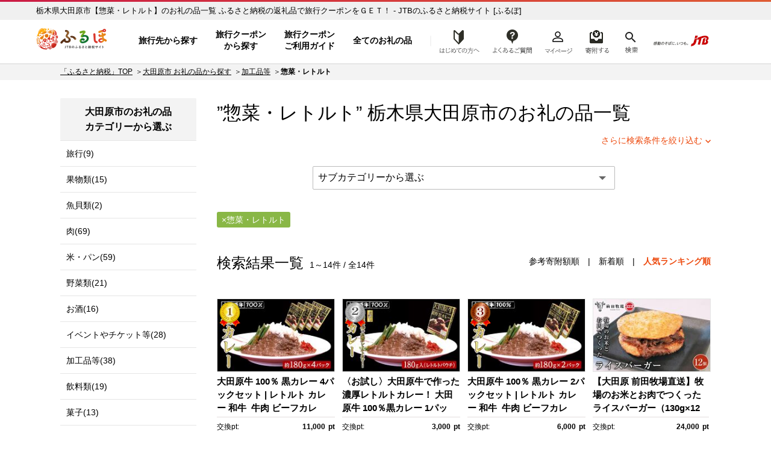

--- FILE ---
content_type: text/html; charset=UTF-8
request_url: https://furu-po.com/goods_list/092100/20/119
body_size: 15910
content:

<!DOCTYPE html>
<html lang="ja">
<head>
	<meta charset="UTF-8">

	<title>栃木県大田原市 【惣菜・レトルト】のお礼の品一覧 | JTBのふるさと納税サイト&nbsp;[ふるぽ]</title>
<meta name="description" content="栃木県大田原市,【惣菜・レトルト】のお礼の品一覧,ふるさと納税の返礼品でJTBの「旅行クーポン」や「旅行券」、ホテル旅館の「宿泊券」をGET！選べる旅先多数、北海道から沖縄まで、ふるさと納税で旅にでかけよう。">
<meta name="keywords" content="栃木県大田原市,惣菜・レトルト,ふるさと納税,ふるぽ">
	<meta http-equiv="Content-Type" content="text/html; charset=utf-8">
	<meta http-equiv="Content-Style-Type" content="text/css">
	<meta http-equiv="Content-Script-Type" content="text/javascript">
	<meta name="viewport" content="width=device-width,initial-scale=1.0,minimum-scale=1.0">

	<link rel="canonical" href="https://furu-po.com/goods_list/092100/20/119">
		
	<!-- CSS in head Start -->
	
	<link rel="stylesheet" href="https://furu-po.com/css/cssreset-min.css">
	<link rel="stylesheet" href="https://furu-po.com/css/reset.css">
	<link rel="stylesheet" href="https://furu-po.com/css/style.css?2411140100">
	<link rel="stylesheet" href="https://furu-po.com/css/product.css?2008261730">
	<link rel="stylesheet" href="https://furu-po.com/css/slick.css">
	<link rel="stylesheet" href="https://furu-po.com/css/slick-theme.css">
	<link rel="stylesheet" href="https://furu-po.com/css/kendo.common.min.css">
	<link rel="stylesheet" href="https://furu-po.com/css/remodal.css">
	<link rel="stylesheet" href="https://furu-po.com/css/remodal-default-theme.css">
	<link rel="stylesheet" href="https://furu-po.com/css/meanmenu.css" media="all">
	<link rel="stylesheet" href="https://furu-po.com/css/modaal.min.css" media="all">
	<link rel="stylesheet" href="https://furu-po.com/css/new2021/common/common.css"/>

	<!-- favicon -->
    <link rel="shortcut icon" href="/favicon.ico"/>
    <link rel="apple-touch-icon" sizes="180x180" href="/apple-touch-icon.png"/>
	<!-- End favicon -->
	<!-- CSS in head End -->

	<!-- Script in head Start -->
	
<!-- Google Tag Manager -->
<script>(function(w,d,s,l,i){w[l]=w[l]||[];w[l].push({'gtm.start':
new Date().getTime(),event:'gtm.js'});var f=d.getElementsByTagName(s)[0],
j=d.createElement(s),dl=l!='dataLayer'?'&l='+l:'';j.async=true;j.src=
'https://www.googletagmanager.com/gtm.js?id='+i+dl;f.parentNode.insertBefore(j,f);
})(window,document,'script','dataLayer','GTM-PT96LD6');</script>
<!-- End Google Tag Manager -->

<script src="https://cdn-blocks.karte.io/f13eefcb8c2cca98d6a04d16f1d129a6/builder.js"></script>
	<!-- Script in head End -->

	<script type="application/ld+json">
	{"@context":"http://schema.org/","@type":"BreadcrumbList","itemListElement":[{"@type":"ListItem","position":1,"name":"JTBのふるさと納税サイト [ふるぽ]","item":"https://furu-po.com/"},{"@type":"ListItem","position":2,"name":"大田原市 お礼の品から探す","item":"https://furu-po.com/goods_list/092100"},{"@type":"ListItem","position":3,"name":"加工品等","item":"https://furu-po.com/goods_list/092100/20"},{"@type":"ListItem","position":4,"name":"惣菜・レトルト"}]}	</script>

	<!-- egg start -->
	<script type="text/javascript" src="https://furu-po.com/js/common.js"></script>

	<style type="text/css">
	<!--
	/* ページャー */
	.table_none span{ color:#721B29; border:1px solid #F2C7CE; padding:3px 6px; font-size:13px; line-height:16px; background-color:#F8E3E6; font-weight:bold;}

	.table_none a,
	.table_none a:link,
	.table_none a:visited{ color:#933131; border:1px #E48F9C solid; padding:3px 6px; font-size:13px; line-height:16px;}
	.table_none a:active,
	.table_none a:hover{  color:#fff; border:1px #E05151 solid; padding:3px 6px; font-size:13px; line-height:16px; background-color:#E05151;}

	.next_page a{border:1px #039936 solid; padding:6px 6px 0px 6px;}

	.td_next_page{ padding-left:26px;padding-left:12px!important; padding-right:12px!important;}
	.next_page a:link,
	.next_page a:visited{color:#aa0000!important;}
	.next_page a:active,#contents .next_page a:hover{color: #fff!important;}

	-->
	</style>
	<!-- egg end -->

	<style type="text/css">
	<!--
	.sidenavi .side_nav_bnr {
	display: inline-block;
	width: 226px;
	margin: 0 auto 20px auto;
}
.sidenavi .side_nav_bnr ul li {
	display: inline-block;
	width: 100%;
	height: auto;
	margin: 0 0 8px 0;
}
.sidenavi .side_nav_bnr ul li:last-of-type {
	margin: 0;
}
@media(max-width:1023px){
	.sidenavi .side_nav_bnr {
		width: 94%!important;
		margin: 0 3% 0 3%;
	}
	.sidenavi .side_nav_bnr ul li {
		display: inline-block;
		float: left;
		width: 46%;
		height: auto;
		margin: 0 1.8% 10px 1.8%;
	}
	.sidenavi .side_nav_bnr ul li:last-of-type {
		margin: 0 1.6% 10px 1.6%;
	}
	.sidenavi .side_nav_bnr ul li img {
		width: 100%;
		height: auto;
	}
}
@media screen and (min-width:640px) and ( max-width:1023px) {
	.sidenavi .side_nav_bnr ul li {
		width: 31%;
		margin: 0 1% 10px 1%;
	}
	.sidenavi .side_nav_bnr ul li:last-of-type {
		margin: 0 1% 10px 1%;
	}
}
#top-topics {
	margin: 30px auto;
	padding: 0;
}
#top-topics ul {
	display: inline-block;
	margin: 0 auto 15px auto;
width: 90%;
}
#top-topics ul li {
	font-size: 15px;
	display: inline-block;
	padding: 0 8px 0 0;
	vertical-align: middle;
	margin: 0 0 15px 0;
	color: #000;
	height: 30px;
	font-weight: bold;
}
#top-topics ul  a {
}
#top-topics ul li:hover {
	color: #f37f56;
}
@media(max-width:600px){
	#top-topics {
		width: 90%;
		margin: 0 auto;
		padding: 0;
		text-align: center;
	}
	#top-topics ul {
		width: 100%;
		margin: 0 0 10px 0;
	}
	#top-topics ul li {
	padding: 0;
	margin: 0 0.5% 5px 0.5%;
	}
}
.tooltip {
	position: relative;
	display: inline-block;
	cursor: pointer;
}
.tooltip .tooltiptext {
	position: absolute;
	z-index: 1;
	bottom: 50px;
	left: 8%;
	visibility: hidden;
	width: auto;
	white-space: nowrap;
	padding: 0.5em 0.8em;
	transition: opacity 1s;
	text-align: center;
	opacity: 0;
	color: #ffffff;
	font-weight: normal;
	font-size: 14px;
	line-height: 1.4;
	border-radius: 10px;
	background-color: #f56e00;
}
.tooltip .tooltiptext::after {
	position: absolute;
	top: 100%;
	left: 50%;
	margin-left: -5px;
	content: ' ';
	border: 8px solid transparent;
	border-top-color: #f56e00;
}
.tooltip:hover .tooltiptext {
	visibility: visible;
	opacity: 1;
}
@media(max-width:600px){
.tooltip:hover .tooltiptext {
	display: none;
}
}
.top-topics_search {
	display: inline-block;
	width: 100%;
	margin: 0 0 20px 0;
	background: #f8f8f8;
}
.top-topics_search .top-topics_search_inner {
	margin: 20px 10px;
	text-align: left;
}
.top-topics_search .top-topics_search_inner .top-head-search {
	display: inline-block;
	width: 100%;
	margin: 0 0 12px 0;
}
.top-topics_search .top-topics_search_inner .top-head-search h2 {
	float: left;
	font-size: 15px;
	font-weight: bold;
	margin-right: 20px;
	line-height: 36px;
}
.top-topics_search .top-topics_search_inner .top-head-search input[type="text"] {
	float: left;
	width: 500px;
	padding: 5px 10px 3px 10px;
	margin: 0 10px 0 0;
	background: #fff;
	border: 0;
	font-size: 17px;
	border: 1px #dcdcdc solid;
	box-shadow: 3px 3px 3px rgba(0, 0, 0, 0.3) inset;
}
.top-topics_search .top-topics_search_inner .top-head-search input.btn {
	float: left;
	margin: 0;
	width: 80px;
	font-size: 17px;
	padding: 4px 0;
	background: #89b746;
	border: 0;
	color: #ffffff;
	border-radius: 2px;
	-webkit-border-radius: 2px;
	-moz-border-radius: 2px;
	cursor: pointer;
	outline: none;
}
	-->
	</style>
	
</head>

<body>
<div id="wrapper">

	<!--  HEADER Start  -->
	<!-- Google Tag Manager (noscript) -->
<noscript><iframe src="https://www.googletagmanager.com/ns.html?id=GTM-PT96LD6"
				  height="0" width="0" style="display:none;visibility:hidden"></iframe></noscript>
<!-- End Google Tag Manager (noscript) -->

	<header class="header-global">
		<div class="inner-wrap">

			<!--  PC Header Start  -->
			<div class="head-pc">
				<p id="h1-Title">
					<a href="https://furu-po.com/">ふるぽ　JTBのふるさと納税サイト</a>
				</p>
									<p class="head_read">栃木県大田原市【惣菜・レトルト】のお礼の品一覧  ふるさと納税の返礼品で旅行クーポンをＧＥＴ！ - JTBのふるさと納税サイト&nbsp;[ふるぽ]</p>
								<nav class="head-nav" style="display: none;">
					<ul class="head-nav-txt">
						<li class="nav01">
							<a href="https://furu-po.com/area">旅行先から探す</a>
						</li>
						<li class="nav02">
							<a href="https://furu-po.com/coupon">旅行クーポン<br>から探す</a>
						</li>
						<li class="nav04">
							<a href="https://furu-po.com/travel">旅行クーポン<br>ご利用ガイド</a>
						</li>
						<li class="nav03 btn-toggle"><a href="#">全てのお礼の品</a></li>
						<div class="toggle_box collapsible">
							<div class="item-list">
								<div class="mark"></div>
								<div class="hide_menu btn-close">閉じる</div>

								<div class="toggle-ttl border-bottom"><a href="https://furu-po.com/ranking.php">ランキング</a></div>
								<div class="toggle-ttl"><a href="https://furu-po.com/lg_list.php">地域から探す</a></div>
								<ul class="toggle-nav-lg">
									<li><a href="https://furu-po.com/lg_list/hokkaido">北海道</a></li>
									<li><a href="https://furu-po.com/lg_list/tohoku">東北</a></li>
									<li><a href="https://furu-po.com/lg_list/kanto">関東</a></li>
									<li><a href="https://furu-po.com/lg_list/chubu">中部</a></li>
									<li><a href="https://furu-po.com/lg_list/kinki">近畿</a></li>
									<li><a href="https://furu-po.com/lg_list/chugoku">中国</a></li>
									<li><a href="https://furu-po.com/lg_list/shikoku">四国</a></li>
									<li><a href="https://furu-po.com/lg_list/kyushu">九州</a></li>
									<li><a href="https://furu-po.com/lg_list/okinawa">沖縄</a></li>
								</ul>
								<div class="toggle-ttl"><p>カテゴリーから探す</p></div>

								<!--  お礼の品からさがす Start  -->
								<ul><li><a href="https://furu-po.com/goods_list/280"><img src="https://furu-po.com/s3img/category/280.jpg" alt="旅行" /><h3>旅行(2552)</h3></a></li>
<li><a href="https://furu-po.com/goods_list/7"><img src="https://furu-po.com/s3img/category/7.jpg" alt="果物類" /><h3>果物類(10953)</h3></a></li>
<li><a href="https://furu-po.com/goods_list/3"><img src="https://furu-po.com/s3img/category/3.jpg" alt="魚貝類" /><h3>魚貝類(6215)</h3></a></li>
<li><a href="https://furu-po.com/goods_list/2"><img src="https://furu-po.com/s3img/category/2.jpg" alt="肉" /><h3>肉(9847)</h3></a></li>
<li><a href="https://furu-po.com/goods_list/1"><img src="https://furu-po.com/s3img/category/1.jpg" alt="米・パン" /><h3>米・パン(5075)</h3></a></li>
<li><a href="https://furu-po.com/goods_list/5"><img src="https://furu-po.com/s3img/category/5.jpg" alt="エビ・カニ等" /><h3>エビ・カニ等(986)</h3></a></li>
<li><a href="https://furu-po.com/goods_list/6"><img src="https://furu-po.com/s3img/category/6.jpg" alt="野菜類" /><h3>野菜類(1602)</h3></a></li>
<li><a href="https://furu-po.com/goods_list/8"><img src="https://furu-po.com/s3img/category/8.jpg" alt="お酒" /><h3>お酒(5424)</h3></a></li>
<li><a href="https://furu-po.com/goods_list/10"><img src="https://furu-po.com/s3img/category/10.jpg" alt="イベントやチケット等" /><h3>イベントやチケット等(4893)</h3></a></li>
<li><a href="https://furu-po.com/goods_list/20"><img src="https://furu-po.com/s3img/category/20.jpg" alt="加工品等" /><h3>加工品等(10723)</h3></a></li>
<li><a href="https://furu-po.com/goods_list/31"><img src="https://furu-po.com/s3img/category/31.jpg" alt="飲料類" /><h3>飲料類(4510)</h3></a></li>
<li><a href="https://furu-po.com/goods_list/32"><img src="https://furu-po.com/s3img/category/32.jpg" alt="菓子" /><h3>菓子(5801)</h3></a></li>
<li><a href="https://furu-po.com/goods_list/33"><img src="https://furu-po.com/s3img/category/33.jpg" alt="麺類" /><h3>麺類(1676)</h3></a></li>
<li><a href="https://furu-po.com/goods_list/34"><img src="https://furu-po.com/s3img/category/34.jpg" alt="家具・装飾品" /><h3>家具・装飾品(13925)</h3></a></li>
<li><a href="https://furu-po.com/goods_list/35"><img src="https://furu-po.com/s3img/category/35.jpg" alt="美容" /><h3>美容(2264)</h3></a></li>
<li><a href="https://furu-po.com/goods_list/125"><img src="https://furu-po.com/s3img/category/125.jpg" alt="調味料・油" /><h3>調味料・油(2099)</h3></a></li>
<li><a href="https://furu-po.com/goods_list/136"><img src="https://furu-po.com/s3img/category/136.jpg" alt="雑貨・日用品" /><h3>雑貨・日用品(29636)</h3></a></li>
<li><a href="https://furu-po.com/goods_list/144"><img src="https://furu-po.com/s3img/category/144.jpg" alt="ファッション" /><h3>ファッション(13546)</h3></a></li>
<li><a href="https://furu-po.com/goods_list/152"><img src="https://furu-po.com/s3img/category/152.jpg" alt="感謝状等" /><h3>感謝状等(40)</h3></a></li>
<li><a href="https://furu-po.com/goods_list/166"><img src="https://furu-po.com/s3img/category/166.jpg" alt="地域のお礼の品" /><h3>地域のお礼の品(1541)</h3></a></li>
<li><a href="https://furu-po.com/goods_list/176"><img src="https://furu-po.com/s3img/category/176.jpg" alt="卵（鶏、烏骨鶏等）" /><h3>卵（鶏、烏骨鶏等）(207)</h3></a></li>
<li><a href="https://furu-po.com/goods_list/281"><img src="https://furu-po.com/s3img/category/281.jpg" alt="鍋セット" /><h3>鍋セット(850)</h3></a></li>
<li><a href="https://furu-po.com/goods_list/1150"><img src="https://furu-po.com/s3img/category/1150.jpg" alt="コロナ被害事業者支援" /><h3>コロナ被害事業者支援(36)</h3></a></li>
<li><a href="https://furu-po.com/goods_list/1223"><img src="https://furu-po.com/s3img/category/1223.jpg" alt="スポーツ・アウトドア" /><h3>スポーツ・アウトドア(4131)</h3></a></li>
<li><a href="https://furu-po.com/goods_list/135"><img src="https://furu-po.com/s3img/category/135.jpg" alt="民芸品・工芸品" /><h3>民芸品・工芸品(13337)</h3></a></li>
<li><a href="https://furu-po.com/goods_list/1200"><img src="https://furu-po.com/s3img/category/1200.jpg" alt="電化製品" /><h3>電化製品(2621)</h3></a></li>
<li><a href="https://furu-po.com/goods_list.php?events=search&キーワード=ギフト：ギフト対象商品&検索=検索"><img src="https://furu-po.com/s3img/category/gift_01.png" alt="ギフト商品" /><h3>ギフト対象商品(3550)</h3></a></li>
</ul>
								<!--  お礼の品からさがす Start  -->

							</div>
						</div>
						<li class="nav08 btn-toggle"><a href="https://furu-po.com/first01.php">はじめての方へ</a></li>
						<div class="toggle_box3 collapsible">
							<div class="item-list">
								<div class="mark"></div>
								<div class="hide_menu3 btn-close">閉じる</div>

								<!--  はじめての方へ Start  -->
								
	<ul>
		<li class="fnav01"><a href="https://furu-po.com/first01.php">ふるさと納税とは？</a></li>
		<li class="fnav02"><a href="https://furu-po.com/first02.php">便利なポイント制？</a></li>
		<li class="fnav03"><a href="https://furu-po.com/first03.php">ふるぽとは？</a></li>
		<li class="fnav04"><a href="https://furu-po.com/first04.php">ふるさと納税の流れ</a></li>
		<li class="fnav05"><a href="https://furu-po.com/first05.php">控除上限を計算する</a></li>
	</ul>

								<!--  はじめての方へ Start  -->

							</div>
						</div>
					</ul>
				</nav>

				<nav class="help">
					<ul>
						<li class="nav09"><a href="https://faq.furu-po.com/?site_domain=donor">よくあるご質問</a></li>
						<li class="nav05"><a href="https://furu-po.com/mypage/">マイページ</a></li>
						<li class="nav06 nav-cart"><a href="https://furu-po.com/cart.php">寄附するリスト</a></li>
						<li class="nav07 btn-toggle"><a href="https://furu-po.com/save_search_keyword.php">検索</a></li>
						<div class="toggle_box2 collapsible">
							<div class="mark"></div>
							<div class="hide_menu2 btn-close">×</div>
							<form action="https://furu-po.com/save_search_keyword.php" name="form_events_header" method="GET">
								<strong>探したいお礼の品は何ですか？</strong>
								<input name="events" type="hidden" value="search">
								<input type="text" name="キーワード" placeholder="キーワード入力"/>
								<input type="submit" name="検索" value="検索" class="btn" />
							</form>
						</div>
					</ul>
					<a href="https://www.jtb.co.jp/" target="_blank" rel="noopener noreferrer"><img src="https://furu-po.com/img/jtb_logo_190927.png" alt="感動のそばに、いつも。JTB" /></a>
				</nav>
			</div><!--  PC Header End  -->

			<!--  SP Header Start  -->
			<div class="head-sp">
				<p id="h1-Title">
					<a href="https://furu-po.com/">ふるぽ　JTBのふるさと納税サイト</a>
				</p>
									<p class="head_read">栃木県大田原市【惣菜・レトルト】のお礼の品一覧  ふるさと納税の返礼品で旅行クーポンをＧＥＴ！ - JTBのふるさと納税サイト&nbsp;[ふるぽ]</p>
								<nav class="help">
					<ul>
						<li class="nav08"><a href="https://furu-po.com/first01.php">はじめての方へ</a></li>
						<li class="nav09"><a href="https://faq.furu-po.com/?site_domain=donor">よくあるご質問</a></li>
						<li class="nav05"><a href="https://furu-po.com/mypage/">マイページ</a></li>
						<li class="nav06 nav-cart"><a href="https://furu-po.com/cart.php">寄附する</a></li>
					</ul>
				</nav>
				<div class="jtb-logo"><a href="https://www.jtb.co.jp/" target="_blank" rel="noopener noreferrer"><img src="https://furu-po.com/img/jtb_logo_sp.png" alt="感動のそばに、いつも。JTB" /></a></div>
				<div class="sp-head-nav">
					<div class="head-search">
						<form action="https://furu-po.com/save_search_keyword.php" name="form_events_header" method="GET">
							<input name="events" type="hidden" value="search">
							<input type="text" name="キーワード" placeholder="キーワード入力"/>
							<input type="image" src="https://furu-po.com/img/new2021/common/icon_search.png" alt="検索" class="btn">
						</form>
					</div>

					<nav class="head-nav-sp">
					<ul>
						<li class="nav01">
							<a href="https://furu-po.com/area">旅行先から探す</a>
						</li>
						<li class="nav02">
							<a href="https://furu-po.com/coupon">旅行クーポン<br>から探す</a>
						</li>
						<li class="nav04">
							<a href="https://furu-po.com/travel">旅行クーポン<br>ご利用ガイド</a>
						</li>
						<li class="nav03 btn-toggle"><a href="#">全ての<br>お礼の品</a></li>

						<div class="toggle_box collapsible">
							<div class="item-list">
								<div class="hide_menu btn-close"></div>

								<p class="nav-ttl">全てのお礼の品</p>
								<div class="toggle-ttl"><a href="https://furu-po.com/ranking.php">ランキング</a></div>
								<div class="toggle-ttl accordion-trigger border-top"><p>地域から探す</p></div>
									<ul class="accordion-cont">
									<li><a href="https://furu-po.com/lg_list.php">地域から探すTOP</a></li>
										<li><a href="https://furu-po.com/lg_list/hokkaido">北海道</a></li>
										<li><a href="https://furu-po.com/lg_list/tohoku">東北</a></li>
										<li><a href="https://furu-po.com/lg_list/kanto">関東</a></li>
										<li><a href="https://furu-po.com/lg_list/chubu">中部</a></li>
										<li><a href="https://furu-po.com/lg_list/kinki">近畿</a></li>
										<li><a href="https://furu-po.com/lg_list/chugoku">中国</a></li>
										<li><a href="https://furu-po.com/lg_list/shikoku">四国</a></li>
										<li><a href="https://furu-po.com/lg_list/kyushu">九州</a></li>
										<li><a href="https://furu-po.com/lg_list/okinawa">沖縄</a></li>
									</ul>
									<div class="toggle-ttl border-top accordion-trigger"><p>カテゴリーから探す</p></div>

									<!--  お礼の品からさがす Start  -->
									<ul class="accordion-cont"><li><a href="https://furu-po.com/goods_list/280">旅行(2552)</a></li>
<li><a href="https://furu-po.com/goods_list/7">果物類(10953)</a></li>
<li><a href="https://furu-po.com/goods_list/3">魚貝類(6215)</a></li>
<li><a href="https://furu-po.com/goods_list/2">肉(9847)</a></li>
<li><a href="https://furu-po.com/goods_list/1">米・パン(5075)</a></li>
<li><a href="https://furu-po.com/goods_list/5">エビ・カニ等(986)</a></li>
<li><a href="https://furu-po.com/goods_list/6">野菜類(1602)</a></li>
<li><a href="https://furu-po.com/goods_list/8">お酒(5424)</a></li>
<li><a href="https://furu-po.com/goods_list/10">イベントやチケット等(4893)</a></li>
<li><a href="https://furu-po.com/goods_list/20">加工品等(10723)</a></li>
<li><a href="https://furu-po.com/goods_list/31">飲料類(4510)</a></li>
<li><a href="https://furu-po.com/goods_list/32">菓子(5801)</a></li>
<li><a href="https://furu-po.com/goods_list/33">麺類(1676)</a></li>
<li><a href="https://furu-po.com/goods_list/34">家具・装飾品(13925)</a></li>
<li><a href="https://furu-po.com/goods_list/35">美容(2264)</a></li>
<li><a href="https://furu-po.com/goods_list/125">調味料・油(2099)</a></li>
<li><a href="https://furu-po.com/goods_list/136">雑貨・日用品(29636)</a></li>
<li><a href="https://furu-po.com/goods_list/144">ファッション(13546)</a></li>
<li><a href="https://furu-po.com/goods_list/152">感謝状等(40)</a></li>
<li><a href="https://furu-po.com/goods_list/166">地域のお礼の品(1541)</a></li>
<li><a href="https://furu-po.com/goods_list/176">卵（鶏、烏骨鶏等）(207)</a></li>
<li><a href="https://furu-po.com/goods_list/281">鍋セット(850)</a></li>
<li><a href="https://furu-po.com/goods_list/1150">コロナ被害事業者支援(36)</a></li>
<li><a href="https://furu-po.com/goods_list/1223">スポーツ・アウトドア(4131)</a></li>
<li><a href="https://furu-po.com/goods_list/135">民芸品・工芸品(13337)</a></li>
<li><a href="https://furu-po.com/goods_list/1200">電化製品(2621)</a></li>
<li><a href="https://furu-po.com/goods_list.php?events=search&キーワード=ギフト：ギフト対象商品&検索=検索">ギフト対象商品(3550)</a></li>
</ul>
									<!--  お礼の品からさがす Start  -->
							</div>
						</div>
					</ul>
				</nav>
				</div>
			</div><!--  SP Header End  -->

		</div>
	</header>


	
	<!--  HEADER End  -->

<form name="form_events" id="form_events" action="/goods_list.php" method="GET"  enctype="multipart/form-data" >
<input name="events" type="hidden" value="search">
<input name="lg" type="hidden" value="092100">
<input name="category" type="hidden" value="20">
<input name="subcategory" type="hidden" value="119">
<input name="sub2category" type="hidden" value="">
<input name="amount" type="hidden" value="">
<input name="area" type="hidden" value="">
<input name="pref" type="hidden" value="">
<input name="sort" type="hidden" value="">
<input name="id" type="hidden">
<input name="p" type="hidden" value="">
<input name="キーワード" type="hidden" value="">


	<!-- MainContent Start 2Column -->
	<section class="column">

		<div class="topic-path"><ul class="breadcrumb"><li><a href="https://furu-po.com/">「ふるさと納税」TOP</a></li><li><a href="https://furu-po.com/goods_list/092100">大田原市 お礼の品から探す</a></li><li><a href="https://furu-po.com/goods_list/092100/20">加工品等</a></li><li class="current"><strong>惣菜・レトルト</strong></li></ul></div>
		<div class="two-column lg-page">

			<!-- MainContent Start -->
			<div class="maincontent">

				<!-- Search -->
				<div class="search">

					<div class="search-result">

						<h1>”惣菜・レトルト”&nbsp;栃木県<a href="https://furu-po.com/lg_list/kanto/tochigi/092100">大田原市</a>のお礼の品一覧</h1>
						
						<div class="refine"><a href="#" data-remodal-target="modal">さらに検索条件を絞り込む</a></div>

						<!-- SubCategory Menu Start -->
												<div class="subcategory">
							<div class="ranking-menu cp_category">
								<form name="sort_form">
									<select name="サブカテゴリ_選択" id="サブカテゴリ_選択"  onchange="dropsort();">
										<option value="">サブカテゴリーから選ぶ</option>
										<option value="goods_list/092100/20/119/745">レトルト</option>									</select>
								</form>
							</div>
						</div>
												<!-- SubCategory Menu end -->

						<div class="sub-category">
							<div class="condition">
								<div class="tag" name="conditions" id="conditions_subcategory_20_119"><p>惣菜・レトルト</p></div>							</div>
						</div>
					</div>

					<div class="remodal" data-remodal-id="modal">
						<a data-remodal-action="close" class="remodal-close"></a>
						<div class="popup">
							<div class="popup_head">
								<h2>検索条件を変更する</h2>
								<p>今指定している検索条件に加えて、さらにあなたのお好きな条件で絞り込むことができます</p>
							</div>
							<div class="popup_body" style="height: auto;" >

																<h3>選択中の自治体</h3>
								<ul>
									<li class="current"><a href="javascript:void(0)" onClick="return false;">栃木県大田原市</a></li>
								</ul>
								
								<h3>寄附金額</h3>
								<ul id="condition_amount">
									<li id="amount_9999"><a href="javascript:void(0)" onClick="return false;">～9,999円</a></li>
									<li id="amount_19999"><a href="javascript:void(0)" onClick="return false;">～19,999円</a></li>
									<li id="amount_20000-49999"><a href="javascript:void(0)" onClick="return false;">20,000円～49,999円</a></li>
									<li id="amount_50000"><a href="javascript:void(0)" onClick="return false;">50,000円～</a></li>
									<li id="amount_100000"><a href="javascript:void(0)" onClick="return false;">100,000円～</a></li>
									<li id="amount_200000"><a href="javascript:void(0)" onClick="return false;">200,000円～</a></li>
									<li id="amount_500000"><a href="javascript:void(0)" onClick="return false;">500,000円～</a></li>
									<li id="amount_1000000"><a href="javascript:void(0)" onClick="return false;">1,000,000円～</a></li>
								</ul>

																	<h3>サブカテゴリー</h3>
									<ul id="condition_category">
																				<li id="subcategory_119"><a href="javascript:void(0)" onClick="return false;">惣菜・レトルト(14)</a></li>
																				<li id="subcategory_744"><a href="javascript:void(0)" onClick="return false;">冷凍(2)</a></li>
																				<li id="subcategory_745"><a href="javascript:void(0)" onClick="return false;">レトルト(12)</a></li>
																	</ul>
								
								
							</div>
							<div class="popup_foot">
							<a href="#" name="do_search">この条件で検索する</a>
							</div>
						</div>
					</div>

					<!-- ジャンプボタン Start -->
									<!--<div id="top-topics">
					<ul>
						<a href="/goods_recommend_list.php" target="_blank"><li class="topics_osusume">
							<div class="tooltip">
							<picture>
								<source media="(max-width:600px)" srcset="/s3img/keyword/topics_osusume_sp.png">
								<img src="/s3img/keyword/topics_osusume.png" alt="スタッフおすすめ">
							</picture>
							<span class="tooltiptext">今週の特集はこちら<br>
							～趣味を楽しもう。～</span>
							</div>
						</li></a>
						<a href="/today_pick_up_list.php" target="_blank"><li class="topics_pickup">
							<picture>
								<source media="(max-width:600px)" srcset="/s3img/keyword/topics_pickup_sp.png">
								<img src="/s3img/keyword/topics_pickup.png" alt="本日のピックアップ">
							</picture>
						</li></a>
						<a href="/small_quantity_goods_list.php" target="_blank"><li class="topics_close">
							<picture>
								<source media="(max-width:600px)" srcset="/s3img/keyword/topics_close_sp.png">
								<img src="/s3img/keyword/topics_close.png" alt="受付終了間近">
							</picture>
						</li></a>
					</ul>
				</div>--><!-- TOP TOPICS End -->					<!-- ジャンプボタン End -->

					<div class="search-list">
											<h2>検索結果一覧<span>1～14件&nbsp;/&nbsp;全14件</span></h2>
						<div class="sort">
													<a href="#" id="sort_kifugaku">参考寄附額順</a>　|　<a href="#" id="sort_new">新着順</a>　|　<span class="current" id="sort_popular">人気ランキング順</span>
												</div>

						<div class="itemlist">
							<div class="box">
								<div class="photo">
									<div class="rank rank01">1</div>									<a href="https://furu-po.com/goods_detail.php?id=452417" target="_blank" rel="noopener noreferrer"><img src="https://furu-po.com/s3img/thumb/goods_img/1/452417/20240418131700/12805548.thumb.jpg" alt="大田原牛&nbsp;100％&nbsp;黒カレー&nbsp;4パックセット&nbsp;|&nbsp;レトルト&nbsp;カレー&nbsp;和牛&nbsp;&nbsp;牛肉&nbsp;ビーフカレー&nbsp;高級&nbsp;" class="img" /></a>
								</div>
								<h3>
																											<a href="https://furu-po.com/goods_detail.php?id=452417" target="_blank" rel="noopener noreferrer">大田原牛&nbsp;100％&nbsp;黒カレー&nbsp;4パックセット&nbsp;|&nbsp;レトルト&nbsp;カレー&nbsp;和牛&nbsp;&nbsp;牛肉&nbsp;ビーフカレー&nbsp;高級&nbsp;</a></h3>
								<div class="item-info">
									<div class="pt">交換pt:
										<div class="right">11,000<span>pt</span></div>
									</div>
									<div class="price">参考寄附額:
										<div class="right">11,000<span>円</span></div>
									</div>
									<div class="id">管理番号:
										<div class="right">A801-NT</div>
									</div>
								</div>
								<div class="icon kanto">
									<a class="icon kanto" href="https://furu-po.com/lg_list/kanto">関東地方</a>
								</div>
								<div class="region">
																	<a href="https://furu-po.com/lg_list/kanto/tochigi">栃木県</a>&nbsp;<a href="https://furu-po.com/lg_list/kanto/tochigi/092100">大田原市</a>
																</div>
							</div>

							<div class="box">
								<div class="photo">
									<div class="rank rank02">2</div>									<a href="https://furu-po.com/goods_detail.php?id=452485" target="_blank" rel="noopener noreferrer"><img src="https://furu-po.com/s3img/thumb/goods_img/1/452485/20240418131751/12805709.thumb.jpg" alt="〈お試し〉大田原牛で作った濃厚レトルトカレー！&nbsp;大田原牛&nbsp;100％黒カレー&nbsp;1パック&nbsp;|&nbsp;レトルト&nbsp;カレー&nbsp;和牛&nbsp;&nbsp;牛肉&nbsp;ビーフカレー&nbsp;高級&nbsp;" class="img" /></a>
								</div>
								<h3>
																											<a href="https://furu-po.com/goods_detail.php?id=452485" target="_blank" rel="noopener noreferrer">〈お試し〉大田原牛で作った濃厚レトルトカレー！&nbsp;大田原牛&nbsp;100％黒カレー&nbsp;1パック&nbsp;|&nbsp;レトルト&nbsp;カレー&nbsp;和牛&nbsp;&nbsp;牛肉&nbsp;ビーフカレー&nbsp;高級&nbsp;</a></h3>
								<div class="item-info">
									<div class="pt">交換pt:
										<div class="right">3,000<span>pt</span></div>
									</div>
									<div class="price">参考寄附額:
										<div class="right">3,000<span>円</span></div>
									</div>
									<div class="id">管理番号:
										<div class="right">A843-NT</div>
									</div>
								</div>
								<div class="icon kanto">
									<a class="icon kanto" href="https://furu-po.com/lg_list/kanto">関東地方</a>
								</div>
								<div class="region">
																	<a href="https://furu-po.com/lg_list/kanto/tochigi">栃木県</a>&nbsp;<a href="https://furu-po.com/lg_list/kanto/tochigi/092100">大田原市</a>
																</div>
							</div>

							<div class="box">
								<div class="photo">
									<div class="rank rank03">3</div>									<a href="https://furu-po.com/goods_detail.php?id=19403275" target="_blank" rel="noopener noreferrer"><img src="https://furu-po.com/s3img/thumb/goods_img/1/19403275/20250204163313/18135648.thumb.jpg" alt="大田原牛&nbsp;100％&nbsp;黒カレー&nbsp;2パックセット&nbsp;|&nbsp;レトルト&nbsp;カレー&nbsp;和牛&nbsp;&nbsp;牛肉&nbsp;ビーフカレー&nbsp;高級" class="img" /></a>
								</div>
								<h3>
																											<a href="https://furu-po.com/goods_detail.php?id=19403275" target="_blank" rel="noopener noreferrer">大田原牛&nbsp;100％&nbsp;黒カレー&nbsp;2パックセット&nbsp;|&nbsp;レトルト&nbsp;カレー&nbsp;和牛&nbsp;&nbsp;牛肉&nbsp;ビーフカレー&nbsp;高級</a></h3>
								<div class="item-info">
									<div class="pt">交換pt:
										<div class="right">6,000<span>pt</span></div>
									</div>
									<div class="price">参考寄附額:
										<div class="right">6,000<span>円</span></div>
									</div>
									<div class="id">管理番号:
										<div class="right">A846-NT</div>
									</div>
								</div>
								<div class="icon kanto">
									<a class="icon kanto" href="https://furu-po.com/lg_list/kanto">関東地方</a>
								</div>
								<div class="region">
																	<a href="https://furu-po.com/lg_list/kanto/tochigi">栃木県</a>&nbsp;<a href="https://furu-po.com/lg_list/kanto/tochigi/092100">大田原市</a>
																</div>
							</div>

							<div class="box">
								<div class="photo">
																		<a href="https://furu-po.com/goods_detail.php?id=11704445" target="_blank" rel="noopener noreferrer"><img src="https://furu-po.com/s3img/thumb/goods_img/1/11704445/20240508131450/13079517.thumb.jpg" alt="【大田原&nbsp;前田牧場直送】牧場のお米とお肉でつくったライスバーガー（130g×12個）&nbsp;|&nbsp;ブランド牛&nbsp;牛肉&nbsp;焼肉&nbsp;バーガー&nbsp;産地直送&nbsp;産直" class="img" /></a>
								</div>
								<h3>
																											<a href="https://furu-po.com/goods_detail.php?id=11704445" target="_blank" rel="noopener noreferrer">【大田原&nbsp;前田牧場直送】牧場のお米とお肉でつくったライスバーガー（130g×12個）&nbsp;|&nbsp;ブランド牛&nbsp;牛肉&nbsp;焼肉&nbsp;バーガー&nbsp;産地直送&nbsp;産直</a></h3>
								<div class="item-info">
									<div class="pt">交換pt:
										<div class="right">24,000<span>pt</span></div>
									</div>
									<div class="price">参考寄附額:
										<div class="right">24,000<span>円</span></div>
									</div>
									<div class="id">管理番号:
										<div class="right">AH009</div>
									</div>
								</div>
								<div class="icon kanto">
									<a class="icon kanto" href="https://furu-po.com/lg_list/kanto">関東地方</a>
								</div>
								<div class="region">
																	<a href="https://furu-po.com/lg_list/kanto/tochigi">栃木県</a>&nbsp;<a href="https://furu-po.com/lg_list/kanto/tochigi/092100">大田原市</a>
																</div>
							</div>

							<div class="box">
								<div class="photo">
																		<a href="https://furu-po.com/goods_detail.php?id=11704468" target="_blank" rel="noopener noreferrer"><img src="https://furu-po.com/s3img/thumb/goods_img/1/11704468/20240508131451/13079521.thumb.jpg" alt="【大田原&nbsp;前田牧場直送】牧場のお米とお肉でつくったライスバーガー&nbsp;（130g×8個）&nbsp;|&nbsp;ブランド牛&nbsp;牛肉&nbsp;焼肉&nbsp;バーガー&nbsp;産地直送&nbsp;産直" class="img" /></a>
								</div>
								<h3>
																											<a href="https://furu-po.com/goods_detail.php?id=11704468" target="_blank" rel="noopener noreferrer">【大田原&nbsp;前田牧場直送】牧場のお米とお肉でつくったライスバーガー&nbsp;（130g×8個）&nbsp;|&nbsp;ブランド牛&nbsp;牛肉&nbsp;焼肉&nbsp;バーガー&nbsp;産地直送&nbsp;産直</a></h3>
								<div class="item-info">
									<div class="pt">交換pt:
										<div class="right">16,000<span>pt</span></div>
									</div>
									<div class="price">参考寄附額:
										<div class="right">16,000<span>円</span></div>
									</div>
									<div class="id">管理番号:
										<div class="right">AH010</div>
									</div>
								</div>
								<div class="icon kanto">
									<a class="icon kanto" href="https://furu-po.com/lg_list/kanto">関東地方</a>
								</div>
								<div class="region">
																	<a href="https://furu-po.com/lg_list/kanto/tochigi">栃木県</a>&nbsp;<a href="https://furu-po.com/lg_list/kanto/tochigi/092100">大田原市</a>
																</div>
							</div>

							<div class="box">
								<div class="photo">
																		<a href="https://furu-po.com/goods_detail.php?id=11704491" target="_blank" rel="noopener noreferrer"><img src="https://furu-po.com/s3img/thumb/goods_img/1/11704491/20240508131453/13079525.thumb.jpg" alt="【大田原&nbsp;前田牧場&nbsp;ビーフカレー&nbsp;200g×6袋&nbsp;】ルゥがとろりと濃厚な高級カレー&nbsp;|&nbsp;ブランド牛&nbsp;牛肉&nbsp;カレーライス&nbsp;レトルト" class="img" /></a>
								</div>
								<h3>
																											<a href="https://furu-po.com/goods_detail.php?id=11704491" target="_blank" rel="noopener noreferrer">【大田原&nbsp;前田牧場&nbsp;ビーフカレー&nbsp;200g×6袋&nbsp;】ルゥがとろりと濃厚な高級カレー&nbsp;|&nbsp;ブランド牛&nbsp;牛肉&nbsp;カレーライス&nbsp;レトルト</a></h3>
								<div class="item-info">
									<div class="pt">交換pt:
										<div class="right">13,000<span>pt</span></div>
									</div>
									<div class="price">参考寄附額:
										<div class="right">13,000<span>円</span></div>
									</div>
									<div class="id">管理番号:
										<div class="right">AH011</div>
									</div>
								</div>
								<div class="icon kanto">
									<a class="icon kanto" href="https://furu-po.com/lg_list/kanto">関東地方</a>
								</div>
								<div class="region">
																	<a href="https://furu-po.com/lg_list/kanto/tochigi">栃木県</a>&nbsp;<a href="https://furu-po.com/lg_list/kanto/tochigi/092100">大田原市</a>
																</div>
							</div>

							<div class="box">
								<div class="photo">
																		<a href="https://furu-po.com/goods_detail.php?id=11704514" target="_blank" rel="noopener noreferrer"><img src="https://furu-po.com/s3img/thumb/goods_img/1/11704514/20240508131454/13079529.thumb.jpg" alt="【大田原&nbsp;前田牧場&nbsp;ビーフカレー&nbsp;200g×10袋&nbsp;】ルゥがとろりと濃厚な高級カレー&nbsp;|&nbsp;ブランド牛&nbsp;牛肉&nbsp;カレーライス&nbsp;レトルト" class="img" /></a>
								</div>
								<h3>
																											<a href="https://furu-po.com/goods_detail.php?id=11704514" target="_blank" rel="noopener noreferrer">【大田原&nbsp;前田牧場&nbsp;ビーフカレー&nbsp;200g×10袋&nbsp;】ルゥがとろりと濃厚な高級カレー&nbsp;|&nbsp;ブランド牛&nbsp;牛肉&nbsp;カレーライス&nbsp;レトルト</a></h3>
								<div class="item-info">
									<div class="pt">交換pt:
										<div class="right">18,000<span>pt</span></div>
									</div>
									<div class="price">参考寄附額:
										<div class="right">18,000<span>円</span></div>
									</div>
									<div class="id">管理番号:
										<div class="right">AH012</div>
									</div>
								</div>
								<div class="icon kanto">
									<a class="icon kanto" href="https://furu-po.com/lg_list/kanto">関東地方</a>
								</div>
								<div class="region">
																	<a href="https://furu-po.com/lg_list/kanto/tochigi">栃木県</a>&nbsp;<a href="https://furu-po.com/lg_list/kanto/tochigi/092100">大田原市</a>
																</div>
							</div>

							<div class="box">
								<div class="photo">
																		<a href="https://furu-po.com/goods_detail.php?id=16895428" target="_blank" rel="noopener noreferrer"><img src="https://furu-po.com/s3img/thumb/goods_img/1/16895428/20240508131455/13079533.thumb.jpg" alt="【大田原&nbsp;前田牧場&nbsp;ビーフカレー&nbsp;200g×20袋&nbsp;】ルゥがとろりと濃厚な高級レトルトカレー&nbsp;|&nbsp;ブランド牛&nbsp;牛肉&nbsp;カレーライス&nbsp;レトルト" class="img" /></a>
								</div>
								<h3>
																											<a href="https://furu-po.com/goods_detail.php?id=16895428" target="_blank" rel="noopener noreferrer">【大田原&nbsp;前田牧場&nbsp;ビーフカレー&nbsp;200g×20袋&nbsp;】ルゥがとろりと濃厚な高級レトルトカレー&nbsp;|&nbsp;ブランド牛&nbsp;牛肉&nbsp;カレーライス&nbsp;レトルト</a></h3>
								<div class="item-info">
									<div class="pt">交換pt:
										<div class="right">36,000<span>pt</span></div>
									</div>
									<div class="price">参考寄附額:
										<div class="right">36,000<span>円</span></div>
									</div>
									<div class="id">管理番号:
										<div class="right">AH015-NT</div>
									</div>
								</div>
								<div class="icon kanto">
									<a class="icon kanto" href="https://furu-po.com/lg_list/kanto">関東地方</a>
								</div>
								<div class="region">
																	<a href="https://furu-po.com/lg_list/kanto/tochigi">栃木県</a>&nbsp;<a href="https://furu-po.com/lg_list/kanto/tochigi/092100">大田原市</a>
																</div>
							</div>

							<div class="box">
								<div class="photo">
																		<a href="https://furu-po.com/goods_detail.php?id=12711068" target="_blank" rel="noopener noreferrer"><img src="https://furu-po.com/s3img/thumb/goods_img/1/12711068/20251210105736/23800326.thumb.jpg" alt="☆農家直送のパックごはん☆五月女農場のごはん（150ｇ×８個）" class="img" /></a>
								</div>
								<h3>
																											<a href="https://furu-po.com/goods_detail.php?id=12711068" target="_blank" rel="noopener noreferrer">☆農家直送のパックごはん☆五月女農場のごはん（150ｇ×８個）</a></h3>
								<div class="item-info">
									<div class="pt">交換pt:
										<div class="right">10,000<span>pt</span></div>
									</div>
									<div class="price">参考寄附額:
										<div class="right">10,000<span>円</span></div>
									</div>
									<div class="id">管理番号:
										<div class="right">AY001-NT</div>
									</div>
								</div>
								<div class="icon kanto">
									<a class="icon kanto" href="https://furu-po.com/lg_list/kanto">関東地方</a>
								</div>
								<div class="region">
																	<a href="https://furu-po.com/lg_list/kanto/tochigi">栃木県</a>&nbsp;<a href="https://furu-po.com/lg_list/kanto/tochigi/092100">大田原市</a>
																</div>
							</div>

							<div class="box">
								<div class="photo">
																		<a href="https://furu-po.com/goods_detail.php?id=12711092" target="_blank" rel="noopener noreferrer"><img src="https://furu-po.com/s3img/thumb/goods_img/1/12711092/20251210105742/23800341.thumb.jpg" alt="☆農家直送のパックごはん☆五月女農場のごはん（150ｇ×20個）" class="img" /></a>
								</div>
								<h3>
																											<a href="https://furu-po.com/goods_detail.php?id=12711092" target="_blank" rel="noopener noreferrer">☆農家直送のパックごはん☆五月女農場のごはん（150ｇ×20個）</a></h3>
								<div class="item-info">
									<div class="pt">交換pt:
										<div class="right">20,000<span>pt</span></div>
									</div>
									<div class="price">参考寄附額:
										<div class="right">20,000<span>円</span></div>
									</div>
									<div class="id">管理番号:
										<div class="right">AY002-NT</div>
									</div>
								</div>
								<div class="icon kanto">
									<a class="icon kanto" href="https://furu-po.com/lg_list/kanto">関東地方</a>
								</div>
								<div class="region">
																	<a href="https://furu-po.com/lg_list/kanto/tochigi">栃木県</a>&nbsp;<a href="https://furu-po.com/lg_list/kanto/tochigi/092100">大田原市</a>
																</div>
							</div>

							<div class="box">
								<div class="photo">
																		<a href="https://furu-po.com/goods_detail.php?id=12711428" target="_blank" rel="noopener noreferrer"><img src="https://furu-po.com/s3img/thumb/goods_img/1/12711428/20251210105747/23800356.thumb.jpg" alt="【3か月定期便】農家直送のパックごはん☆五月女農場のごはん（150ｇ×20個）" class="img" /></a>
								</div>
								<h3>
																											<a href="https://furu-po.com/goods_detail.php?id=12711428" target="_blank" rel="noopener noreferrer">【3か月定期便】農家直送のパックごはん☆五月女農場のごはん（150ｇ×20個）</a></h3>
								<div class="item-info">
									<div class="pt">交換pt:
										<div class="right">60,000<span>pt</span></div>
									</div>
									<div class="price">参考寄附額:
										<div class="right">60,000<span>円</span></div>
									</div>
									<div class="id">管理番号:
										<div class="right">AY003-NT</div>
									</div>
								</div>
								<div class="icon kanto">
									<a class="icon kanto" href="https://furu-po.com/lg_list/kanto">関東地方</a>
								</div>
								<div class="region">
																	<a href="https://furu-po.com/lg_list/kanto/tochigi">栃木県</a>&nbsp;<a href="https://furu-po.com/lg_list/kanto/tochigi/092100">大田原市</a>
																</div>
							</div>

							<div class="box">
								<div class="photo">
																		<a href="https://furu-po.com/goods_detail.php?id=12711524" target="_blank" rel="noopener noreferrer"><img src="https://furu-po.com/s3img/thumb/goods_img/1/12711524/20251210105752/23800371.thumb.jpg" alt="【6か月定期便】農家直送のパックごはん☆五月女農場のごはん（150ｇ×20個）" class="img" /></a>
								</div>
								<h3>
																											<a href="https://furu-po.com/goods_detail.php?id=12711524" target="_blank" rel="noopener noreferrer">【6か月定期便】農家直送のパックごはん☆五月女農場のごはん（150ｇ×20個）</a></h3>
								<div class="item-info">
									<div class="pt">交換pt:
										<div class="right">120,000<span>pt</span></div>
									</div>
									<div class="price">参考寄附額:
										<div class="right">120,000<span>円</span></div>
									</div>
									<div class="id">管理番号:
										<div class="right">AY004-NT</div>
									</div>
								</div>
								<div class="icon kanto">
									<a class="icon kanto" href="https://furu-po.com/lg_list/kanto">関東地方</a>
								</div>
								<div class="region">
																	<a href="https://furu-po.com/lg_list/kanto/tochigi">栃木県</a>&nbsp;<a href="https://furu-po.com/lg_list/kanto/tochigi/092100">大田原市</a>
																</div>
							</div>

							<div class="box">
								<div class="photo">
																		<a href="https://furu-po.com/goods_detail.php?id=12711692" target="_blank" rel="noopener noreferrer"><img src="https://furu-po.com/s3img/thumb/goods_img/1/12711692/20251210105758/23800386.thumb.jpg" alt="【12か月定期便】農家直送のパックごはん☆五月女農場のごはん（150ｇ×20個）" class="img" /></a>
								</div>
								<h3>
																											<a href="https://furu-po.com/goods_detail.php?id=12711692" target="_blank" rel="noopener noreferrer">【12か月定期便】農家直送のパックごはん☆五月女農場のごはん（150ｇ×20個）</a></h3>
								<div class="item-info">
									<div class="pt">交換pt:
										<div class="right">240,000<span>pt</span></div>
									</div>
									<div class="price">参考寄附額:
										<div class="right">240,000<span>円</span></div>
									</div>
									<div class="id">管理番号:
										<div class="right">AY005-NT</div>
									</div>
								</div>
								<div class="icon kanto">
									<a class="icon kanto" href="https://furu-po.com/lg_list/kanto">関東地方</a>
								</div>
								<div class="region">
																	<a href="https://furu-po.com/lg_list/kanto/tochigi">栃木県</a>&nbsp;<a href="https://furu-po.com/lg_list/kanto/tochigi/092100">大田原市</a>
																</div>
							</div>

							<div class="box">
								<div class="photo">
																		<a href="https://furu-po.com/goods_detail.php?id=452400" target="_blank" rel="noopener noreferrer"><img src="https://furu-po.com/s3img/thumb/goods_img/1/452400/20250930115139/22645054.thumb.jpg" alt="前田牧場のビーフカレーセット（7袋入り）&nbsp;｜&nbsp;カレー&nbsp;レトルト&nbsp;ビーフ&nbsp;カレーライス&nbsp;牛&nbsp;栃木県&nbsp;大田原市&nbsp;" class="img" /></a>
								</div>
								<h3>
																											<a href="https://furu-po.com/goods_detail.php?id=452400" target="_blank" rel="noopener noreferrer">前田牧場のビーフカレーセット（7袋入り）&nbsp;｜&nbsp;カレー&nbsp;レトルト&nbsp;ビーフ&nbsp;カレーライス&nbsp;牛&nbsp;栃木県&nbsp;大田原市&nbsp;</a></h3>
								<div class="item-info">
									<div class="pt">交換pt:
										<div class="right">14,000<span>pt</span></div>
									</div>
									<div class="price">参考寄附額:
										<div class="right">14,000<span>円</span></div>
									</div>
									<div class="id">管理番号:
										<div class="right">C865-NT</div>
									</div>
								</div>
								<div class="icon kanto">
									<a class="icon kanto" href="https://furu-po.com/lg_list/kanto">関東地方</a>
								</div>
								<div class="region">
																	<a href="https://furu-po.com/lg_list/kanto/tochigi">栃木県</a>&nbsp;<a href="https://furu-po.com/lg_list/kanto/tochigi/092100">大田原市</a>
																</div>
							</div>

						</div>

						

						
						<div class="sub-category">
							<p>加工品等：<a href="https://furu-po.com/goods_list/092100/20/118">缶詰・瓶詰</a>　<a href="https://furu-po.com/goods_list/092100/20/119">惣菜・レトルト</a>　<a href="https://furu-po.com/goods_list/092100/20/121">梅干・漬物・キムチ</a>　<a href="https://furu-po.com/goods_list/092100/20/122">チーズ・バター</a>　<a href="https://furu-po.com/goods_list/092100/20/285">ジャム</a>　<a href="https://furu-po.com/goods_list/092100/20/124">その他</a>　</p>						</div>

										</div>
				</div><!-- Search End -->

			</div><!-- MainContent End -->

			<!-- SideNavi Start -->
			

<div class="sidenavi SideNaviNone">

	<!-- お礼の品カテゴリ Start -->
	<div class="category"><h2>大田原市のお礼の品<br/>カテゴリーから選ぶ</h2><ul id="side-nav" class="popover"><li><a href="https://furu-po.com/goods_list/092100/280">旅行(9)</a>
<ul>
<li><a href="https://furu-po.com/goods_list/092100/280/147">宿泊券(9)</a></li>
</ul>
</li>
<li><a href="https://furu-po.com/goods_list/092100/7">果物類(15)</a>
<ul>
<li><a href="https://furu-po.com/goods_list/092100/7/175">いちご(13)</a></li>
<li><a href="https://furu-po.com/goods_list/092100/7/507">梨(2)</a></li>
</ul>
</li>
<li><a href="https://furu-po.com/goods_list/092100/3">魚貝類(2)</a>
<ul>
<li><a href="https://furu-po.com/goods_list/092100/3/54">鮭・サーモン(1)</a></li>
<li><a href="https://furu-po.com/goods_list/092100/3/546">うなぎ(1)</a></li>
</ul>
</li>
<li><a href="https://furu-po.com/goods_list/092100/2">肉(69)</a>
<ul>
<li><a href="https://furu-po.com/goods_list/092100/2/43">牛肉(55)</a></li>
<li><a href="https://furu-po.com/goods_list/092100/2/47">ハム・ソーセージ・ハンバーグ(8)</a></li>
<li><a href="https://furu-po.com/goods_list/092100/2/48">その他肉・加工品(8)</a></li>
</ul>
</li>
<li><a href="https://furu-po.com/goods_list/092100/1">米・パン(59)</a>
<ul>
<li><a href="https://furu-po.com/goods_list/092100/1/36">米(54)</a></li>
<li><a href="https://furu-po.com/goods_list/092100/1/37">無洗米(2)</a></li>
<li><a href="https://furu-po.com/goods_list/092100/1/38">玄米(2)</a></li>
<li><a href="https://furu-po.com/goods_list/092100/1/41">パン(3)</a></li>
</ul>
</li>
<li><a href="https://furu-po.com/goods_list/092100/6">野菜類(21)</a>
<ul>
<li><a href="https://furu-po.com/goods_list/092100/6/86">セット・詰合せ(1)</a></li>
<li><a href="https://furu-po.com/goods_list/092100/6/88">アスパラガス・茄子(9)</a></li>
<li><a href="https://furu-po.com/goods_list/092100/6/89">トマト(3)</a></li>
<li><a href="https://furu-po.com/goods_list/092100/6/90">ねぎ・玉ねぎ(3)</a></li>
<li><a href="https://furu-po.com/goods_list/092100/6/92">人参・大根・他根菜(1)</a></li>
<li><a href="https://furu-po.com/goods_list/092100/6/163">山菜・きのこ(3)</a></li>
<li><a href="https://furu-po.com/goods_list/092100/6/98">その他(1)</a></li>
</ul>
</li>
<li><a href="https://furu-po.com/goods_list/092100/8">お酒(16)</a>
<ul>
<li><a href="https://furu-po.com/goods_list/092100/8/100">日本酒(14)</a></li>
<li><a href="https://furu-po.com/goods_list/092100/8/101">焼酎(1)</a></li>
<li><a href="https://furu-po.com/goods_list/092100/8/104">その他(1)</a></li>
</ul>
</li>
<li><a href="https://furu-po.com/goods_list/092100/10">イベントやチケット等(28)</a>
<ul>
<li><a href="https://furu-po.com/goods_list/092100/10/148">お食事券(1)</a></li>
<li><a href="https://furu-po.com/goods_list/092100/10/149">入場券・優待券(18)</a></li>
<li><a href="https://furu-po.com/goods_list/092100/10/151">体験チケット(3)</a></li>
<li><a href="https://furu-po.com/goods_list/092100/10/158">ゴルフ場利用権(2)</a></li>
<li><a href="https://furu-po.com/goods_list/092100/10/160">その他(4)</a></li>
</ul>
</li>
<li><a href="https://furu-po.com/goods_list/092100/20">加工品等(38)</a>
<ul>
<li><a href="https://furu-po.com/goods_list/092100/20/118">缶詰・瓶詰(12)</a></li>
<li><a href="https://furu-po.com/goods_list/092100/20/119">惣菜・レトルト(14)</a></li>
<li><a href="https://furu-po.com/goods_list/092100/20/121">梅干・漬物・キムチ(1)</a></li>
<li><a href="https://furu-po.com/goods_list/092100/20/122">チーズ・バター(2)</a></li>
<li><a href="https://furu-po.com/goods_list/092100/20/285">ジャム(4)</a></li>
<li><a href="https://furu-po.com/goods_list/092100/20/124">その他(5)</a></li>
</ul>
</li>
<li><a href="https://furu-po.com/goods_list/092100/31">飲料類(19)</a>
<ul>
<li><a href="https://furu-po.com/goods_list/092100/31/113">果汁飲料(4)</a></li>
<li><a href="https://furu-po.com/goods_list/092100/31/115">コーヒー(15)</a></li>
</ul>
</li>
<li><a href="https://furu-po.com/goods_list/092100/32">菓子(13)</a>
<ul>
<li><a href="https://furu-po.com/goods_list/092100/32/106">焼菓子・チョコレート(13)</a></li>
</ul>
</li>
<li><a href="https://furu-po.com/goods_list/092100/33">麺類(7)</a>
<ul>
<li><a href="https://furu-po.com/goods_list/092100/33/80">うどん(7)</a></li>
<li><a href="https://furu-po.com/goods_list/092100/33/81">そば(1)</a></li>
</ul>
</li>
<li><a href="https://furu-po.com/goods_list/092100/34">家具・装飾品(1)</a>
</li>
<li><a href="https://furu-po.com/goods_list/092100/35">美容(5)</a>
<ul>
<li><a href="https://furu-po.com/goods_list/092100/35/129">化粧水・乳液(5)</a></li>
</ul>
</li>
<li><a href="https://furu-po.com/goods_list/092100/125">調味料・油(10)</a>
<ul>
<li><a href="https://furu-po.com/goods_list/092100/125/126">味噌(2)</a></li>
</ul>
</li>
<li><a href="https://furu-po.com/goods_list/092100/136">雑貨・日用品(73)</a>
<ul>
<li><a href="https://furu-po.com/goods_list/092100/136/137">食器・グラス(12)</a></li>
<li><a href="https://furu-po.com/goods_list/092100/136/145">花・苗木(35)</a></li>
<li><a href="https://furu-po.com/goods_list/092100/136/169">インテリア・絵画(1)</a></li>
<li><a href="https://furu-po.com/goods_list/092100/136/146">その他(16)</a></li>
</ul>
</li>
<li><a href="https://furu-po.com/goods_list/092100/144">ファッション(14)</a>
<ul>
<li><a href="https://furu-po.com/goods_list/092100/144/289">小物(5)</a></li>
<li><a href="https://furu-po.com/goods_list/092100/144/290">カバン(6)</a></li>
<li><a href="https://furu-po.com/goods_list/092100/144/293">財布(3)</a></li>
</ul>
</li>
<li><a href="https://furu-po.com/goods_list/092100/152">感謝状等(1)</a>
</li>
<li><a href="https://furu-po.com/goods_list/092100/166">地域のお礼の品(3)</a>
<ul>
<li><a href="https://furu-po.com/goods_list/092100/166/167">カタログ(3)</a></li>
</ul>
</li>
<li><a href="https://furu-po.com/goods_list/092100/176">卵（鶏、烏骨鶏等）(2)</a>
<ul>
<li><a href="https://furu-po.com/goods_list/092100/176/177">卵（鶏、烏骨鶏等）(2)</a></li>
</ul>
</li>
<li><a href="https://furu-po.com/goods_list/092100/1223">スポーツ・アウトドア(12)</a>
<ul>
<li><a href="https://furu-po.com/goods_list/092100/1223/1229">アウトドアグッズ(3)</a></li>
<li><a href="https://furu-po.com/goods_list/092100/1223/1237">フィッシング(9)</a></li>
</ul>
</li>
<li><a href="https://furu-po.com/goods_list/092100/135">民芸品・工芸品(82)</a>
<ul>
<li><a href="https://furu-po.com/goods_list/092100/135/907">織物・繊維品(20)</a></li>
<li><a href="https://furu-po.com/goods_list/092100/135/908">木工品・竹工品(19)</a></li>
<li><a href="https://furu-po.com/goods_list/092100/135/911">陶磁器・漆器・ガラス(24)</a></li>
</ul>
</li>
<li><a href="https://furu-po.com/goods_list/092100/1200">電化製品(17)</a>
<ul>
<li><a href="https://furu-po.com/goods_list/092100/1200/1205">TV・オーディオ・カメラ(17)</a></li>
</ul>
</li>
</ul></div>
	<!-- お礼の品カテゴリ End -->

	<!-- サイドバナー Start -->
	<div class="side_nav_bnr">
	<ul>
		<li><a href="https://furu-po.com/spage/disaster_support" target="_blank"><img src="/s3img/banner_small/side_gcf_bnr.jpg" alt="ふるさと納税を活用して、災害支援をすることができます" /></a></li>
		<li><a href="/navi_goods_list.php" target="_blank"><img src="/s3img/banner_small/totteoki_small_bnr.jpg" alt="ふるぽ地域ナビゲーターが紹介するとっておき！" /></a></li>
		<li><a href="https://furu-po.com/spage/project_local" target="_blank"><img src="/s3img/banner_small/banner_0804_2_s.jpg" alt="ローカル魅力発掘発信プロジェクト『その土地を、 ふるさとと 想う人を作る』" /></a></li>
		<li><a href="https://furu-po.com/tabi/" target="_blank"><img src="/s3img/banner_small/201113_furusato_lovers_bnr.jpg" alt="ふるさとLOVERS" /></a></li>
		<li><a href="https://furu-po.com/travel" target="_blank"><img src="/s3img/banner_small/side_travelcoupon_bnr02.jpg" alt="3分でわかる！国内旅行に使える！JTBふるさと納税旅行クーポン" /></a></li>
		<li><a href="https://furu-con.jp/" target="_blank"><img src="/s3img/banner_small/226_100_A.jpg" alt="企業版ふるさと納税サイトはこちら" /></a></li>
		<li><a href="https://furu-po.com/spage/pt_transfer" target="_blank"><img src="/s3img/banner_small/side_transfer_bnr.jpg" alt="ふるぽマイページにまだポイントが残っている方へ" /></a></li>
	</ul>
</div>	<!-- サイドバナー End -->

<div class="point">
			<h2>ポイントについて</h2>
		<h3>ポイントの種類</h3>
		<div class="overview">利用手順と注意事項</div>
		<p>寄附いただいた後に、お礼の品をお申し込みいただく場合は、姉妹サイトふるさとチョイスにログインいただき、お手持ちのポイントをご利用ください。<br />
		また、交換したポイントは寄附した自治体でのみ有効となりますのでお気をつけください。</p>
		
	<h3>ポイントの有効期限</h3>
			<div class="date">2年</div>
		<p>「ポイント有効期間」とは、ご寄附いただいた際に付与されるポイントの有効期限です。ポイント交換後のお礼の品（サービス、クーポン等）で定められたご利用期間、消費期限とは異なりますので、ご了承ください。</p>

			<h3>ポイント交換時のルール</h3>
		<p>
				・1,000円ごとに1,000ポイント付与となります。<br />
						・ポイント発行は5,000円以上寄附してくださった方のみ対象となります。<br />
				・ポイントの換算率は自治体ごとに異なります。<br />
				</p>

		<table>
			<thead>
				<tr>
					<th colspan="2">ポイントの種類</th>
				</tr>
			</thead>
			<tbody>
									<tr>
						<th>5,000円以上</th>
						<td>5,000ポイント</td>
					</tr>
									<tr>
						<th>6,000円以上</th>
						<td>6,000ポイント</td>
					</tr>
									<tr>
						<th>7,000円以上</th>
						<td>7,000ポイント</td>
					</tr>
									<tr>
						<th>8,000円以上</th>
						<td>8,000ポイント</td>
					</tr>
									<tr>
						<th>9,000円以上</th>
						<td>9,000ポイント</td>
					</tr>
									<tr>
						<th>10,000円以上</th>
						<td>10,000ポイント</td>
					</tr>
									<tr>
						<th>25,000円以上</th>
						<td>25,000ポイント</td>
					</tr>
									<tr>
						<th>50,000円以上</th>
						<td>50,000ポイント</td>
					</tr>
									<tr>
						<th>100,000円以上</th>
						<td>100,000ポイント</td>
					</tr>
									<tr>
						<th>250,000円以上</th>
						<td>250,000ポイント</td>
					</tr>
									<tr>
						<th>500,000円以上</th>
						<td>500,000ポイント</td>
					</tr>
							</tbody>
		</table>
		<div class="point-f-notice">
					1,000円毎に1,000ポイント付与<br />
				<p><span>*ポイントの換算率は自治体によって異なります</span></p>
		</div>
	</div>

	<!-- コールセンター Start -->
	<div class="contact call_center">
            		<h2>JTBふるぽ<br>
ふるさと納税コールセンター</h2>
        		<div class="tel">
			050-3146-8447		</div>
					<div class="closed">年中無休</div>
							<div class="time">
				10:00～17:00			</div>
							<p>（1/1～1/3を除く）</p>
							<p style="margin-top: 10px;color: #ef3333;">
				★土日も電話受付しております。			</p>
			</div><!--  コールセンター End  -->

</div>
			<!-- SideNavi End -->

		</div>
	</section><!-- MainContent Start 2Column End -->

	<p id="page-top"><img src="https://furu-po.com/img/gototop.png" alt="ページ先頭へ戻る" /></p>

	<!-- FOOTER Start -->
	
	<!-- FOOTER Start -->
	<footer class="footer-global">
		<div class="footer-inner">
			<nav class="footer-nav">
				<section class="footer-category_list">
					<div class="footer-title">ふるさと納税お礼の品を「カテゴリー」から探す</div>
					<!--  お礼の品カテゴリ Start  -->
					<ul><li><a href="https://furu-po.com/goods_list/280">旅行</a></li>
<li><a href="https://furu-po.com/goods_list/7">果物類</a></li>
<li><a href="https://furu-po.com/goods_list/3">魚貝類</a></li>
<li><a href="https://furu-po.com/goods_list/2">肉</a></li>
<li><a href="https://furu-po.com/goods_list/1">米・パン</a></li>
<li><a href="https://furu-po.com/goods_list/5">エビ・カニ等</a></li>
<li><a href="https://furu-po.com/goods_list/6">野菜類</a></li>
<li><a href="https://furu-po.com/goods_list/8">お酒</a></li>
<li><a href="https://furu-po.com/goods_list/10">イベントやチケット等</a></li>
<li><a href="https://furu-po.com/goods_list/20">加工品等</a></li>
<li><a href="https://furu-po.com/goods_list/31">飲料類</a></li>
<li><a href="https://furu-po.com/goods_list/32">菓子</a></li>
<li><a href="https://furu-po.com/goods_list/33">麺類</a></li>
<li><a href="https://furu-po.com/goods_list/34">家具・装飾品</a></li>
<li><a href="https://furu-po.com/goods_list/35">美容</a></li>
<li><a href="https://furu-po.com/goods_list/125">調味料・油</a></li>
<li><a href="https://furu-po.com/goods_list/136">雑貨・日用品</a></li>
<li><a href="https://furu-po.com/goods_list/144">ファッション</a></li>
<li><a href="https://furu-po.com/goods_list/152">感謝状等</a></li>
<li><a href="https://furu-po.com/goods_list/166">地域のお礼の品</a></li>
<li><a href="https://furu-po.com/goods_list/176">卵（鶏、烏骨鶏等）</a></li>
<li><a href="https://furu-po.com/goods_list/281">鍋セット</a></li>
<li><a href="https://furu-po.com/goods_list/1150">コロナ被害事業者支援</a></li>
<li><a href="https://furu-po.com/goods_list/1223">スポーツ・アウトドア</a></li>
<li><a href="https://furu-po.com/goods_list/135">民芸品・工芸品</a></li>
<li><a href="https://furu-po.com/goods_list/1200">電化製品</a></li>
</ul>
					<!--  お礼の品カテゴリ Start  -->
				</section>
				
				<section class="footer-lg_list">
					<div class="footer-title">ふるさと納税お礼の品を「地域」から探す</div>
					<div class="footer-area">
						<div class="area01"><a href="https://furu-po.com/lg_list/hokkaido">北海道地方</a></div>
						<div class="area02">
							<ul>
								<li><a href="https://furu-po.com/lg_list/hokkaido/hokkaido">北海道</a></li>
							</ul>
						</div>
						<div class="area01"><a href="https://furu-po.com/lg_list/tohoku">東北地方</a></div>
						<div class="area02">
							<ul>
								<li><a href="https://furu-po.com/lg_list/tohoku/aomori">青森県</a></li>
								<li><a href="https://furu-po.com/lg_list/tohoku/iwate">岩手県</a></li>
								<li><a href="https://furu-po.com/lg_list/tohoku/miyagi">宮城県</a></li>
								<li><a href="https://furu-po.com/lg_list/tohoku/akita">秋田県</a></li>
								<li><a href="https://furu-po.com/lg_list/tohoku/yamagata">山形県</a></li>
								<li><a href="https://furu-po.com/lg_list/tohoku/fukushima">福島県</a></li>
							</ul>
						</div>
						<div class="area01"><a href="https://furu-po.com/lg_list/kanto">関東地方</a></div>
						<div class="area02">
							<ul>
								<li><a href="https://furu-po.com/lg_list/kanto/ibaraki">茨城県</a></li>
								<li><a href="https://furu-po.com/lg_list/kanto/tochigi">栃木県</a></li>
								<li><a href="https://furu-po.com/lg_list/kanto/gumma">群馬県</a></li>
								<li><a href="https://furu-po.com/lg_list/kanto/saitama">埼玉県</a></li>
								<li><a href="https://furu-po.com/lg_list/kanto/chiba">千葉県</a></li>
								<li><a href="https://furu-po.com/lg_list/kanto/tokyo">東京都</a></li>
								<li><a href="https://furu-po.com/lg_list/kanto/kanagawa">神奈川県</a></li>
							</ul>
						</div>
						<div class="area01"><a href="https://furu-po.com/lg_list/chubu">中部地方</a></div>
						<div class="area02">
							<ul>
								<li><a href="https://furu-po.com/lg_list/chubu/niigata">新潟県</a></li>
								<li><a href="https://furu-po.com/lg_list/chubu/toyama">富山県</a></li>
								<li><a href="https://furu-po.com/lg_list/chubu/ishikawa">石川県</a></li>
								<li><a href="https://furu-po.com/lg_list/chubu/fukui">福井県</a></li>
								<li><a href="https://furu-po.com/lg_list/chubu/yamanashi">山梨県</a></li>
								<li><a href="https://furu-po.com/lg_list/chubu/nagano">長野県</a></li>
								<li><a href="https://furu-po.com/lg_list/chubu/gifu">岐阜県</a></li>
								<li><a href="https://furu-po.com/lg_list/chubu/shizuoka">静岡県</a></li>
								<li><a href="https://furu-po.com/lg_list/chubu/aichi">愛知県</a></li>
							</ul>
						</div>
						<div class="area01"><a href="https://furu-po.com/lg_list/kinki">近畿地方</a></div>
						<div class="area02">
							<ul>
								<li><a href="https://furu-po.com/lg_list/kinki/mie">三重県</a></li>
								<li><a href="https://furu-po.com/lg_list/kinki/shiga">滋賀県</a></li>
								<li><a href="https://furu-po.com/lg_list/kinki/kyoto">京都府</a></li>
								<li><a href="https://furu-po.com/lg_list/kinki/osaka">大阪府</a></li>
								<li><a href="https://furu-po.com/lg_list/kinki/hyogo">兵庫県</a></li>
								<li><a href="https://furu-po.com/lg_list/kinki/nara">奈良県</a></li>
								<li><a href="https://furu-po.com/lg_list/kinki/wakayama">和歌山県</a></li>
							</ul>
						</div>
						<div class="area01"><a href="https://furu-po.com/lg_list/chugoku">中国地方</a></div>
						<div class="area02">
							<ul>
								<li><a href="https://furu-po.com/lg_list/chugoku/tottori">鳥取県</a></li>
								<li><a href="https://furu-po.com/lg_list/chugoku/shimane">島根県</a></li>
								<li><a href="https://furu-po.com/lg_list/chugoku/okayama">岡山県</a></li>
								<li><a href="https://furu-po.com/lg_list/chugoku/hiroshima">広島県</a></li>
								<li><a href="https://furu-po.com/lg_list/chugoku/yamaguchi">山口県</a></li>
							</ul>
						</div>
						<div class="area01"><a href="https://furu-po.com/lg_list/shikoku">四国地方</a></div>
						<div class="area02">
							<ul>
								<li><a href="https://furu-po.com/lg_list/shikoku/tokushima">徳島県</a></li>
								<li><a href="https://furu-po.com/lg_list/shikoku/kagawa">香川県</a></li>
								<li><a href="https://furu-po.com/lg_list/shikoku/ehime">愛媛県</a></li>
								<li><a href="https://furu-po.com/lg_list/shikoku/kochi">高知県</a></li>
							</ul>
						</div>
						<div class="area01"><a href="https://furu-po.com/lg_list/kyushu">九州地方</a></div>
						<div class="area02">
							<ul>
								<li><a href="https://furu-po.com/lg_list/kyushu/fukuoka">福岡県</a></li>
								<li><a href="https://furu-po.com/lg_list/kyushu/saga">佐賀県</a></li>
								<li><a href="https://furu-po.com/lg_list/kyushu/nagasaki">長崎県</a></li>
								<li><a href="https://furu-po.com/lg_list/kyushu/kumamoto">熊本県</a></li>
								<li><a href="https://furu-po.com/lg_list/kyushu/oita">大分県</a></li>
								<li><a href="https://furu-po.com/lg_list/kyushu/miyazaki">宮崎県</a></li>
								<li><a href="https://furu-po.com/lg_list/kyushu/kagoshima">鹿児島県</a></li>
							</ul>
						</div>
						<div class="area01"><a href="https://furu-po.com/lg_list/okinawa">沖縄地方</a></div>
						<div class="area02">
							<ul>
								<li><a href="https://furu-po.com/lg_list/okinawa/okinawa">沖縄県</a></li>
							</ul>
						</div>
					</div>
				</section>
				<section class="footer-other_list">
					<div class="footer-title">はじめての方へ</div>
					<strong>はじめての方へ</strong>
					<ul>
						<li><a href="https://furu-po.com/first01.php">ふるさと納税とは？</a></li>
						<li><a href="https://furu-po.com/first02.php">便利なポイント制</a></li>
						<li><a href="https://furu-po.com/first03.php">ふるぽとは？</a></li>
					</ul>

					<strong>よくあるご質問</strong>
					<ul>
						<li><a href="https://faq.furu-po.com/category/show/23?site_domain=donor" target="_blank" rel="noopener noreferrer">ふるさと納税について</a></li>
						<li><a href="https://faq.furu-po.com/category/show/4?site_domain=donor" target="_blank" rel="noopener noreferrer">お礼の品について</a></li>
						<li><a href="https://faq.furu-po.com/category/show/5?site_domain=donor" target="_blank" rel="noopener noreferrer">ポイントについて</a></li>
						<li><a href="https://faq.furu-po.com/category/show/6?site_domain=donor" target="_blank" rel="noopener noreferrer">寄附について</a></li>
					</ul>

					<strong>ふるさと納税の流れ</strong>
					<ul>
						<li><a href="https://furu-po.com/first04_2.php">確定申告について</a></li>
						<li><a href="https://furu-po.com/first04_1.php">ワンストップ特例制度について</a></li>
					</ul>

					<strong>控除上限を計算する</strong>
					<ul>
						<li><a href="https://furu-po.com/first05.php#simulation">簡単税控除シミュレーター</a></li>
						<li><a href="https://furu-po.com/first05.php#chart">控除上限額の早見表</a></li>
						<li><a href="https://furu-po.com/first05.php#case">具体的な控除額の例</a></li>
					</ul>

					<p><strong><a href="https://furu-po.com/ranking.php">ふるぽ（ふるさと納税）週間お礼の品ランキング</a></strong></p>
				</section>
			</nav>

			<div id="corp">
				<div class="foot-logo">
					<a href="https://furu-po.com/"><img src="https://furu-po.com/img/foot_logo.png" alt="JTBのふるさと納税ポータルサイト「ふるぽ」" /></a>　
					<img src="https://furu-po.com/img/foot_partner_bnr.jpg" alt="ふるさとチョイス" />
				</div>
				<p class="address">
				株式会社JTB ふるさと開発事業部<br />
				〒530-0004　大阪市北区堂島浜1-1-27 大阪堂島浜タワー6階<br />
				<br />
				<a href="http://www.jtb.co.jp/shop/furusato/info/furusato/hurupo/index.asp" target="_blank" rel="noopener noreferrer"><img src="https://furu-po.com/img/jtb_furusato_bnr.jpg" alt="ふるさと納税制度を通して地域活性化を実現します！" /></a>
				</p>
			</div>
			<nav>
				<!-- SNS Navi Start -->
				<div id="sns-nav">
					<ul>
						<li class="fb"><a href="https://www.facebook.com/furusatoportal" rel="nofollow">Facebook</a></li>
						<li class="tw"><a href="https://twitter.com/furupo_tax" rel="nofollow">Twitter</a></li>
					</ul>
				</div><!-- SNS Navi End -->

				<ul class="foot-menu">
					<li><a href="https://furu-po.com/contact.php"><strong>自治体関係者様へ</strong></a>　|</li>
					<li><a href="https://www.jtbcorp.jp/jp/company/profile/" target="_blank" rel="noopener noreferrer">会社概要</a>　|</li>
					<li><a href="https://www.jtb.co.jp/privacy/" target="_blank" rel="noopener noreferrer">プライバシーポリシー</a>　|</li>
					<li><a href="https://furu-po.com/spage/sitemap">サイトマップ</a></li>
				</ul>
				<p id="copyright">Copyright &copy; JTB Corp. All rights reserved.</p>
			</nav>
		</div>
	</footer>
	<!-- FOOTER End -->

	<!-- FOOTER End -->

</form>
</div>

	<!-- Script Start -->
	
    <script src="https://furu-po.com/js/jquery-2.2.0.min.js"></script>
	<script src="https://furu-po.com/js/main.js"></script>
	<script src="https://furu-po.com/js/gototop.js"></script>
	<script src="https://furu-po.com/js/slick.js"></script>
	<script src="https://furu-po.com/js/jquery.meanmenu.js"></script>
	<script src="https://furu-po.com/js/cookie.js"></script>
	<script src="https://furu-po.com/js/modaal.min.js"></script>
	<script src="https://furu-po.com/js/new2021/common/common.js"></script>

	<script>
		jQuery(document).ready(function () {
		    jQuery('header nav.head-nav').meanmenu();
		});
		$(function(){
		  var count = parseInt(Cookies.get('cart_item_count'));  
		  if (isNaN(count)) {
		    return;
		  } else if (count <= 0) {
		    return;
		  } else if (99 < count) {
		    count = "99+";
		  }
		  $("<div>").addClass("cartin").text(count).insertBefore($(".nav-cart a"));
		  $("<div>").addClass("cartin").text(count).insertBefore($(".sp-help a"));
		});
	</script>

	<!-- Google Tag Manager (noscript) -->
	<noscript><iframe src="https://www.googletagmanager.com/ns.html?id=GTM-PT96LD6"
	height="0" width="0" style="display:none;visibility:hidden"></iframe></noscript>
	<!-- End Google Tag Manager (noscript) -->

	<!-- Global site tag (gtag.js) - Google Analytics -->
	<script async src="https://www.googletagmanager.com/gtag/js?id=UA-55544291-1"></script>
	<script>
		window.dataLayer = window.dataLayer || [];
		function gtag(){dataLayer.push(arguments);}
		gtag('js', new Date());
		gtag('config', 'UA-55544291-1');
	</script>
	<script id="tagjs" type="text/javascript">
		(function () {
			var tagjs = document.createElement("script");
			var s = document.getElementsByTagName("script")[0];
			tagjs.async = true;
			tagjs.src = "//s.yjtag.jp/tag.js#site=AdSjRcE&referrer=" + encodeURIComponent(document.location.href) + "";
			s.parentNode.insertBefore(tagjs, s);
		}());
	</script>

	<script>
		$(function() {
			if(navigator.userAgent.match(/(iPhone|iPad|iPod|Android)/i)){
				var $win = $(window),
					$header = $('header'),
					headerHeight = $header.outerHeight() + 3,
					startPos = 0;
	
				$win.on('load scroll', function() {
					var value = $(this).scrollTop();
					if ( value > startPos && value > headerHeight ) {
						$header.css('top', '-' + headerHeight + 'px');
					} else {
						$header.css('top', '0');
					}
					startPos = value;
				});
			}
		});
	</script>
	<script>
		// 検索ボタンsubmitに割り込んでdisabledをセット
        $("form[name='form_events_header']").submit(function(){ $("input[name='検索']").attr("disabled",true) });
	</script>
	<noscript>
		<iframe src="//b.yjtag.jp/iframe?c=AdSjRcE" width="1" height="1" frameborder="0" scrolling="no" marginheight="0" marginwidth="0"></iframe>
	</noscript>
	<!-- Script End -->

	<script type="text/javascript">
	<!--
		$(document).on('ready', function() {
			$(".regular").slick({
				dots: true,
				infinite: true,
				slidesToShow: 5,
				slidesToScroll: 5,
				responsive: [{
					breakpoint: 768,
						settings: {
							slidesToShow: 2,
							slidesToScroll: 2,
						}
					}
				]
      });
      $(".regular2").slick({
        dots: true,
        infinite: true,
        slidesToShow: 4,
        slidesToScroll: 4,
				responsive: [{
					breakpoint: 768,
						settings: {
							slidesToShow: 2,
							slidesToScroll: 2,
						}
					}
				]
      });
      $(".center").slick({
        dots: true,
        infinite: true,
        centerMode: true,
        variableWidth: true
      });
      $(".variable").slick({
        dots: true,
        infinite: true,
        variableWidth: true
      });
    });

    //        
    function checkBreakPoint() {
        w = $(window).width();
        if (w <= 768) {
            // スマホ向け（767px以下のとき）
            $('.slick-sp').not('.slick-initialized').slick({
                //スライドさせる
                slidesToShow: 1,
                slidesToScroll: 1,
                arrows: false,
                autoplay: false,
                autoplaySpeed: 6000
            });
        } else {
            // PC向け
            $('.slick-sp.slick-initialized').slick('unslick');
        }
    }

    // ウインドウがリサイズする度にチェック
    $(window).resize(function(){
        checkBreakPoint();
    });

    // 初回チェック
    checkBreakPoint();
    
	</script>
	<script src="https://furu-po.com/js/remodal.js"></script>

	<script>
	//クリックされた親のタグ（要素が消える）
	$(".tag p").click(function () {
	  $(this).parent().fadeOut(300);
	});
	-->
	</script>


	<script type="text/javascript">
	<!--
	$(document).ready( function(){
		var amount = '';
		if (amount != '') {
			$("#amount_"+amount).addClass("current");
		}
		var category = '20';
		if (category != '') {
			$("#category_"+category).addClass("current");
		}
		var subcategory = '119';
		if (subcategory != '') {
			$("#subcategory_"+subcategory).addClass("current");
		}
		var area = '';
		if (area != '') {
			$("#area_"+area).addClass("current");
		}
		var pref = '';
		if (pref != '') {
			$("#pref_"+pref).addClass("current");
		}
	});

	$('#condition_amount li').click(function(){
		var selectId = $(this).attr("id");
		$("#condition_amount li").each(function(i, elem) {
			var id = $(elem).attr("id");
			if (selectId == id) {
				$('#'+id).addClass("current");
			} else {
				$('#'+id).removeClass("current");
			}
		});
	});

	$('#condition_category li').click(function(){
		var selectId = $(this).attr("id");
		$("#condition_category li").each(function(i, elem) {
			var id = $(elem).attr("id");
			if (selectId == id) {
				$('#'+id).addClass("current");
			} else {
				$('#'+id).removeClass("current");
			}
		});
	});

	$('#condition_area li').click(function(){
		var selectId = $(this).attr("id");
		$("#condition_area li").each(function(i, elem) {
			var id = $(elem).attr("id");
			if (selectId == id) {
				$('#'+id).addClass("current");
			} else {
				$('#'+id).removeClass("current");
			}
		});
	});

	$("a[id^=sort_]").click(function(){
		var id = $(this).attr('id');
		if (id == 'sort_kifugaku') {
			$('#'+id).addClass("current");
		} else if (id == 'sort_new') {
			$('#'+id).addClass("current");
		} else {
			$('#'+id).addClass("current");
		}
		re_search();
		return true;
	});

	$(".tag p").click(function () {
		$(this).parent().fadeOut(300);
		var id = $(this).parent().attr("id");
		var currentId = id.replace("conditions_", "");
		$('#'+currentId).removeClass("current");
		re_search(id);
	});

	$("a[name=do_search]").click(function(){
		re_search();
		return true;
	});

	function re_search(removeId) {

		var 寄附金額 = "";
		var カテゴリ = "";
		var サブカテゴリ = "";
		var サブ2カテゴリ = "";
		var 地域 = "";
		var 都道府県 = "";
		var ソート = "";

		if ($('#condition_amount li.current').attr('id') != undefined) {
			var wk = $('#condition_amount li.current').attr('id').split("_");
			寄附金額 = wk[1];
		}

		if ($('#condition_category li.current').attr('id')) {
			var wk = $('#condition_category li.current').attr('id').split("_");
			if (wk[0] == 'category') {
				カテゴリ = wk[1];
			} else if (wk[0] == 'subcategory') {
				カテゴリ = wk[1];
				サブカテゴリ = wk[2];
			} else if (wk[0] == 'sub2category') {
				カテゴリ = wk[1];
				サブカテゴリ = wk[2];
				サブ2カテゴリ = wk[3];
			}

		}
		if ($('div[id^=conditions_subcategory_]').attr("id")) {
			var subId = $('div[id^=conditions_subcategory_]').attr("id");
			if (subId != undefined && subId != '') {
				var wk = subId.split("_");
				カテゴリ = wk[2];
				サブカテゴリ = wk[3];
				if (removeId != null && (removeId.match(/subcategory/) && removeId == subId) ) {
				    カテゴリ = "";
					サブカテゴリ = "";
				}
			}
		}
		if ($('div[id^=conditions_sub2category_]').attr("id")) {
			var sub2Id = $('div[id^=conditions_sub2category_]').attr("id");
			if (sub2Id != undefined && sub2Id != '') {
				var wk = sub2Id.split("_");
				カテゴリ = wk[2];
				サブカテゴリ = wk[3];
				サブ2カテゴリ = wk[4];
				if (removeId != null && (removeId.match(/sub2category/) && removeId == sub2Id) ) {
				    カテゴリ = "";
					サブカテゴリ = "";
					サブ2カテゴリ = "";
				}
			}
		}

		if ($('#condition_area li.current').attr('id')) {
			var wk = $('#condition_area li.current').attr('id').split("_");
			if (wk[0] == 'area') {
				地域 = wk[1];
			} else if (wk[0] == 'pref') {
				都道府県 = wk[1];
			}
		}

		if ($('div.sort a.current').attr('id')) {
			var wk = $('.sort a.current').attr('id').split("_");
			ソート = wk[1];
		}

		$('input:hidden[name="category"]').val(カテゴリ);
		$('input:hidden[name="subcategory"]').val(サブカテゴリ);
		$('input:hidden[name="sub2category"]').val(サブ2カテゴリ);
		$('input:hidden[name="amount"]').val(寄附金額);
		$('input:hidden[name="area"]').val(地域);
		$('input:hidden[name="pref"]').val(都道府県);
		$('input:hidden[name="sort"]').val(ソート);

		$("input[name=events]").val("search");
		$("#form_events").attr('method', 'GET');

		$("#form_events").attr('action', getUrl());

		$("#form_events").submit();
	}

	function getUrl() {
		var url = 'https://furu-po.com/goods_list';
		var flag = false;
		var 自治体コード = $('input:hidden[name="lg"]').val();
		var カテゴリ = $('input:hidden[name="category"]').val();
		var サブカテゴリ = $('input:hidden[name="subcategory"]').val();
		var サブ2カテゴリ = $('input:hidden[name="sub2category"]').val();

		if (自治体コード != "") {
			url = url + '/' + 自治体コード;
			$('input:hidden[name="lg"]').remove();
			flag = true;
		}
		if (カテゴリ != "") {
			url = url + '/' + カテゴリ;
			$('input:hidden[name="category"]').remove();
			flag = true;
		}
		if (サブカテゴリ != "") {
			url = url + '/' + サブカテゴリ;
			$('input:hidden[name="subcategory"]').remove();
			flag = true;
		}
		if (サブ2カテゴリ != "") {
			url = url + '/' + サブ2カテゴリ;
			$('input:hidden[name="sub2category"]').remove();
			flag = true;
		}
		if (flag) {
			$('input:hidden[name="events"]').remove();
		} else {
			url = '/goods_list.php';
		}
		return url;
	}

	function on_events(_events, _id) {
		if (_events == 'delete') {
			if (confirm('削除します。\n削除をすると元に戻せません。\n\n本当に削除しますか？') == false) return;
		}
		if (_events == 'page') {
			document.form_events.events.value = 'search';
			document.form_events.p.value = _id;
			var url = getUrl();
			$("#form_events").attr('action', url);
		} else {
			document.form_events.events.value = _events;
			document.form_events.id.value = _id;
		}
		document.form_events.submit();

		return false;
	}

	function dropsort() {
		var path = $('[name=サブカテゴリ_選択]').val();
		if (path == undefined || path == '') {
			return false;
		}
		window.location.href = 'https://furu-po.com/' + path;
	}
	
	-->
	</script>


</body>
</html>


--- FILE ---
content_type: text/css
request_url: https://furu-po.com/css/product.css?2008261730
body_size: 8901
content:
@charset "utf-8";

/* ------------------------------
   商品詳細
------------------------------ */
.item_info {
	display: inline-block;
	width: 1080px;
	text-align: left;
	margin: 40px auto 0 auto;
	padding: 0;
}
.item_info_small {
	width: auto;
	margin: 20px auto 0 auto;
}
.item_info .rollover {
	position: relative;
	float: left;
	margin: 0;
	width: 524px;
	margin: 0 0 10px 0;
}
.item_info .rollover table.detail_item_photo_img {
	position: relative;
	width: 524px;
	padding: 0px;
	margin: 0px auto;
	border-collapse: collapse;
}
.item_info .rollover table.detail_item_photo_img td {
	padding: 0;
	margin: 0;
	text-align: center;
	vertical-align: middle;
	line-height: 0px;
	width: 524px;
	height: 324px;
}
.item_info .rollover table.detail_item_photo_img td img {
	width: auto;
	height: auto;
	margin: auto;
	text-align: center;
	vertical-align: middle;
	max-width: 524px!important;
	max-height: 324px!important;
}
.item_info .rollover table.detail_item_photo_img td .alert {
	position: absolute;
	top: 0;
	display: block;
	width: 100%;
	height: 100%;
	max-height: 324px!important;
	line-height: 340px;
	background-color: rgba(255,255,255,0.7);
	font-size: 32px;
	font-weight: bold;
	letter-spacing: 0.2rem;
	color: #666;
	text-shadow: 1px 2px 5px #fff;
	font-family: 游明朝,"Yu Mincho",YuMincho,"Hiragino Mincho ProN",HGS明朝E,メイリオ,Meiryo,serif!important;
	z-index: 1;
}
.item_info .rollover table.detail_item_photo_img td .alert p {
	margin-top: 27.75%;
	line-height: 1;
}
.item_info .rollover table.detail_item_photo_img td .alert p span {
	font-size: 20px;
}
.item_info .rollover table.detail_item_photo_img td .rollover_view {
	position: absolute;
	display: block;
	top: 0;
	left: 0;
	right: 0;
	bottom: 0;
	margin: auto;
}
.item_info .item_detail {
	position: relative;
	float: right;
	width: 520px;
	margin: 0;
	padding: 0;
	text-align: left;
	color: #000000;
}
.item_info .item_detail h2 {
	color: #000000;
	font-size: 24px;
	line-height: 1.3em;
	margin: 0 0 10px 0;
	font-weight: bold;
}
.item_info .item_detail h2 span.new,
.item_info .item_detail h2 span.osusume {
	background: #ed6060; 
	padding: 2px 12px;
	margin: 0 5px 0 0;
	color: #ffffff;
	font-size: 12px;
	font-weight: normal;
	vertical-align: top;
	border-radius: 2px;
	-webkit-border-radius: 2px;
	-moz-border-radius: 2px;
}
.item_info .item_detail h2 span.osusume {
	background: #89b746;
}
.item_info .item_detail h4 span {
	float: left;
	display: inline;
	padding: 3px 4px;
	font-size: 12px;
	line-height: 12px;
	margin: 3px 5px 0 0;
	font-weight: normal;
	display: inline-block;
	background: #999999;
	color: #ffffff;
}
.item_info .item_detail ul.icon {
	width: 526px;
	margin: 5px 0 15px 0;
}
.item_info .item_detail ul.icon li {
	width: 82px;
	text-align: center;
	font-size: 11px;
	color: #89b746;
	display: inline-block;
	font-weight: bold;
	padding: 5px 0;
	border: 1px #89b746 solid;
}
.item_info .item_detail ul.icon li.none {
	color: #e0e0e0;
	display: inline-block;
	padding: 5px 0;
	border: 1px #e0e0e0 solid;
}
.item_detail .num {
	margin: 5px 0 0 0;
	float: right;
}
.item_detail .num select {
	padding: 0 0 0 10px;
	border-radius: 3px;
	-webkit-border-radius: 3px;
	-moz-border-radius: 3px;
	border: 1px #e0e0e0 solid;
}
.item_info .item_detail .lg-info {
	display :inline-block;
}
.item_info .item_detail .lg-info .hokkaido { color: #205a9b; }
.item_info .item_detail .lg-info .tohoku { color: #3583c7; }
.item_info .item_detail .lg-info .kanto { color: #45acb6; }
.item_info .item_detail .lg-info .chubu { color: #57ad60; }
.item_info .item_detail .lg-info .kinki { color: #8ac400; }
.item_info .item_detail .lg-info .chugoku { color: #f6bf41; }
.item_info .item_detail .lg-info .shikoku { color: #dd9421; }
.item_info .item_detail .lg-info .kyushu { color: #f09b9d; }
.item_info .item_detail .lg-info .region {
	float: left;
	display: inline-block;
	font-size: 12px;
	color: #6B6B6B;
	text-align: left;
	padding: 0;
}
.item_info .item_detail .lg-info .region:before {
	content: "|";
	padding: 0 2px;
}
.item_info .item_detail .lg-info .icon {
	float: left;
	display: inline-block;
	margin: 0;
	padding: 0;
	font-size: 12px;
	font-weight: bold;
}
.rollover ul.thumb {
	clear: both;
	margin: 5px 0 0 0;
	width: 534px;
}
.rollover ul.thumb li {
	overflow: hidden;
	position: relative;
	display: inline-block;
	width: 124px;
	height: 76px!important;
	padding: 0!important;
	margin: 3px 3px 0 0!important;
	border: 1px #f3f3f3 solid;
}
.rollover li img {
	position: absolute;
	display: block;
	width: auto;
	height: auto;
	max-width: 124px!important;
	max-height: 76px!important;
	top: 50%;
	left: 50%;
	-webkit-transform: translate(-50%, -50%);
	-ms-transform: translate(-50%, -50%);
	transform: translate(-50%, -50%);
}
.item_info .info {
	width: 526px;
	border: 1px #e0e0e0 solid;
	padding: 0;
}
.item_info p.notice {
	text-align: center;
	font-size: 14px;
}
.item_info p.notice a {
	color: #ED490D;
	text-decoration: none;
}
.item_info p.notice a:hover {
	text-decoration: underline;
}
.item_info .info .cell {
	width: 526px;
	border-bottom: 1px #e0e0e0 solid;
	padding: 0;
	word-break: break-all;
}
.item_info .info .cell:last-of-type {
	border-bottom: 0;
}
.item_info .info .l-cell {
	display: table-cell;
	padding: 10px 25px;
	width: 100px;
	text-align: left;
	font-size: 14px;
	background: #f3f3f3;
	border-right: 1px #e0e0e0 solid;
}
.item_info .info .r-cell {
	display: table-cell;
	padding: 10px 25px;
	font-size: 14px;
	text-align: left;
}
.item_info .cart-btn {
	clear: both;
	margin: 15px 0 10px 0;
	font-size: 18px;
	margin: 15px auto 10px auto;
	display: inline-block;
	color: #ffffff;
	text-align: center;
	background: #89B746;
	border-radius: 3px; 
	-webkit-border-radius: 3px;
	-moz-border-radius: 3px;
}
.item_info .cart-btn a {
	display: block;
	width: 486px;
	height: 40px;
	padding: 10px 20px 0 20px;
	display: block;
	color: #ffffff;
}
.item_info .cart-btn a:before {
	padding-right: 5px;
	content: url("../img/cart_btn_img.png");
}
.item_info .cart-btn a:hover {
	background: #9ac160;
	border-radius: 3px; 
	-webkit-border-radius: 3px;
	-moz-border-radius: 3px;
}
.item_info .cart-btn a:active {
	background: #629f07;
	border-radius: 3px; 
	-webkit-border-radius: 3px;
	-moz-border-radius: 3px;
}
.item_info .soldout {
	margin: 20px 0px 10px 0px;
	text-align: center;
	font-size: 24px;
}
.item-information {
	float: left;
	font-size: 14px;
}
.item-information .txt {
	display: inline-block;
	margin: 0;
}
.item-information .kifu_notes {
	display: inline-block;
	width: 420px;
	margin: 0;
}
.item-information .kifu_notes a {
	text-decoration: underline;
}
.item-information .txt:last-child {
	/* display: none; */
}
.item-information .price,
.item-information .point {
	display: inline-block;
	color: #EB6B13;
	font-size: 24px;
	font-weight: bold;
	margin: 0 3px;
}
.item-information .price span,
.item-information .point span {
	font-size: 16px;
}
.item-information .price_notes {
	display: inline-block;
	color: #EB6B13;
	font-weight: bold;
	margin: 0 3px;
}
.limited_items {
	display: inline-block;
	margin: 0;
}
.icon-pickup {
	float: left;
	display: inline;
	padding: 2px 4px;
	font-size: 10px;
	line-height: 12px;
	color: #ffffff;
	background: #89c133!important;
	margin: 2px 3px 0 0;
	font-weight: normal;
}

/* ------------------------------
   MainContent
------------------------------ */
.maincontent {
	float: right;
	width: 820px;
	margin: 0!important;
	padding: 0!important;
}
.maincontent .product_ranking, .maincontent .item-detail, .maincontent .company-info, .maincontent .company-info, .maincontent .company-info, .maincontent .lg-info, .maincontent .recommend, .maincontent .lg_news {
	position: relative;
	display: inline-block;
	width: 100%;
	margin: 0 auto 50px auto;
}
.maincontent .recommend {
	position: relative;
	display: inline-block;
	width: 100%;
	margin: 0 auto 20px auto;
}
.maincontent .product_ranking {
	margin: 0 auto 30px auto;
}
.product_ranking h2,
.item-detail h2,
.company-info h2,
.lg-info h2,
.recommend h2,
.product_set h2,
.lg-column h2 {
	clear: both;
	width: 100%;
	text-align: left;
	display: inline-block;
	font-size: 24px;
	margin: 0 0 10px 0;
}
.product_ranking p {
	clear: both;
	font-size: 14px;
	margin: 0 0 15px 0;
}
.lg-column .lgpr {
	border: 7px #f1f1f1 solid;
	padding: 15px;
	text-align: left;
	margin-bottom: 30px;
	font-size: 16px;
}
.lg-column .lgpr strong {
	font-size: 14px;
}

/* -- お礼の品概要 ----------------- */
.item-path {
	width: 100%;
	float: left;
	font-size: 14px;
	margin: 15px 0;
	text-align: left;
	color: #EB6B13;
}
.item-path a { color: #EB6B13; text-decoration: none; }
.item-path a:hover { text-decoration: underline; }

/* -- 事業者情報 ----------------- */
.company-info .info {
	clear: both;
	width: 100%;
	border: 1px #e0e0e0 solid;
	padding: 0;
}
.company-info .info .cell {
	width: 100%;
	border-bottom: 1px #e0e0e0 solid;
	padding: 0;
	word-break: break-all;
}
.company-info .info .cell:last-of-type {
	border-bottom: 0;
}
.company-info .info .l-cell {
	display: table-cell;
	padding: 10px 25px;
	width: 100px;
	text-align: left;
	font-size: 14px;
	background: #f3f3f3;
	border-right: 1px #e0e0e0 solid;
}
.company-info .info .r-cell {
	display: table-cell;
	padding: 10px 25px;
	font-size: 14px;
	text-align: left;
}

/* -- 地方自治体情報 ----------------- */
.lg-info {
}
.lg-info img {
	width: 100%;
	height: auto;
}
.lg-info p + p {
	margin-top: 15px;
}
@media(max-width:1023px){
	.lg-info p + p {
		margin-top: 10px;
	}
}

/* ------------------------------
   自治体
------------------------------ */
.lg-detail {
	display: inline-block;
	margin: 40px auto 0 auto;
}
.lg-detail h2 {
	font-size: 24px;
	margin: 0 0 25px 0;
}
.lg-head {
	background:#F3F3F3;
	padding: 15px;
	margin: 0 0 30px 0;
	vertical-align: top;
	line-height: 0;
}
.lg-head img {
	width: 100%;
}
.point-notice {
	width: 100%;
	display: inline-block;
	padding: 0;
	margin: 0 0 30px 0;
	border: 1px #979797 solid;
	border-radius: 4px;
	-webkit-border-radius: 4px;
	-moz-border-radius: 4px;
}
.point-notice dl {
	display: inline-block;
	margin: 20px;
	vertical-align: top;
}
.point-notice dl dt {
	float: left;
	width: 200px;
	display: inline-block;
}
.point-notice dl dd h2 {
	font-size: 16px!important;
	font-weight: bold;
	margin: 0 0 10px 0;
}
.point-notice dl dd p {
	font-size: 14px!important;
}
.point-notice dl dt img {
	width: 198px;
	height: auto;
	border: 1px #d6d6d6 solid;
}
.point-notice dl dd {
	float: left;
	width: 100%;
	margin-right: 20px;
	text-align: left;
	display: inline-block;
}
.point-notice dl dd p a {
	color: #ED490D;
	text-decoration: underline;
}
.point-notice dl dd p a:hover {
	text-decoration: none;
}
.lg-notice {
	display: inline-block;
	width: 97%;
	padding: 10px 1%;
	font-size: 18px;
	text-align: center;
	margin: 0 0 30px 0;
	border: 2px #979797 solid;
}
.lg_news {
	display: inline-block;
	padding: 10px 0;
	width: 100%;
	text-align: left;
	margin: 0 0 30px 0;
}
.pointsave-btn {
	font-size: 14px;
	margin: 20px 5px 0 5px;
	display: inline-block;
	font-weight: bold;
	color: #f37f56;
	background: #ffffff;
	border-radius: 3px; 
	-webkit-border-radius: 3px;
	-moz-border-radius: 3px;
	border: 1px #f37f56 solid;
}
.pointsave-btn a {
	padding: 8px 10px;
	display: block;
	color: #f37f56;
}
.pointsave-btn a:after {
	padding-left: 5px;
	content: url("../img/icon_more_white.png");
}
.pointsave-btn a:hover {
	padding: 8px 10px;
	display: block;
	color: #ffffff;
	background: #f37f56;
}
.pointsave-btn a:hover:after {
	content: url("../img/icon_more.png");
}
.product_set .set,
.column_set .set,
.usage_set .set {
	display: inline-block;
	width: 100%;
	margin: 0!important;
	padding: 0!important;
}
.product_set .set .box,
.column_set .set .box {
	display: inline-block;
	float: left;
	width: 265px;
	margin: 0 12px 30px 0;
}
.usage_set .set .box {
	display: inline-block;
	float: left;
	width: 100%;
	margin: 0 12px 30px 0;
}
.product_set .set .box:nth-child(3n),
.column_set .set .box:nth-child(3n) {
	display: inline-block;
	float: left;
	width: 265px;
	margin: 0;
}
.product_set .set .box .photo,
.column_set .set .box .photo {
	overflow: hidden;
	position: relative;
	width: 264px;
	height: 162px;
	line-height: 0;
	border: 1px #e5e5e5 solid;
}
.usage_set .set .box .photo {
	display: inline-block;
	float: left;
	width: 195px;
	height: 121px;
	line-height: 0;
	border: 1px #e5e5e5 solid;
}
.product_set .set .box .photo img,
.column_set .set .box .photo img {
	position: absolute;
	display: block;
	width: 100%;
	height: auto;
	top: 50%;
	left: 50%;
	-webkit-transform: translate(-50%, -50%);
	-ms-transform: translate(-50%, -50%);
	transform: translate(-50%, -50%);
}
.usage_set .set .box .photo img {
	width: 100%;
	height: auto;
}
.product_set .set .box h3,
.column_set .set .box h3 {
	font-size: 14px;
	font-weight: bold;
	text-align: left;
	margin: 5px 0;
}
.usage_set .set .box h3 {
	font-size: 16px;
	font-weight: bold;
	text-align: left;
	margin: 0 0 10px 0;
}
.usage_set .set-detail {
	float: right;
	display: inline-block;
	width: 600px;
}
.product_set .set .box p,
.column_set .set .box p {
	font-size: 14px;
	text-align: left;
	margin: 5px 0;
}
.usage_set .set .box p {
	font-size: 14px;
	line-height: 20px;
	text-align: left;
	margin: 5px 0;
}
.product_set .set .box .item-info {
	margin: 10px 0 0 0;
}
.product_set .set .box .item-info .price,
.product_set .set .box .item-info .pt {
	width: 100%;
	display: inline-block;
	font-size: 14px;
	font-weight: bold;
	text-align: left;
	margin-bottom: 5px;
	padding-top: 5px;
	border-top: 1px #dddddd dotted;
}
.product_set .set .box .item-info .right {
	float: right;
	line-height: 1.1em;
	font-size: 24px;
	color: #EB6B13;
	font-weight: bold;
}
.product_set .set .box .item-info .right span {
	font-size: 14px;
}
.lg-column {
	width: 100%;
	display: inline-block;
	padding: 0;
	margin: 0;
}
.lg-column .lg_head {
	width: 100%;
	margin: 10px 0 30px 0;
}
.lg-column .lg_head img {
	width: 100%!important;
	height: auto;
}
.lg-column h3 {
	clear: both;
	font-size: 24px;
	text-align: left;
	margin: 0 0 15px 0;
}
.lg-column p {
	font-size: 15px;
	line-height: 1.8em;
	margin: 0 0 20px 0;
}
.lg-column hr{
	height: 1px;
	border: none;
	width: 100%;
	background: #d8d8d8;
}
.lg-column .column_img {
	float: right;
	max-width: 330px;
	margin: 0 0 0 15px;
}
.lg-column .column_img img {
	width: 100%;
	margin: 0 0 10px 0;
}
.lg-column .column_img img:last-of-type {
	margin: 0;
}
#lg .hokkaido h3 {
	color: #205a9b;
}
#lg .tohoku h3 {
	color: #3583c7;
}
#lg .kanto h3 {
	color: #45acb6;
}
#lg .chubu h3 {
	color: #57ad60;
}
#lg .kinki h3 {
	color: #8ac400;
}
#lg .chugoku h3 {
	color: #f6bf41;
}
#lg .shikoku h3 {
	color: #dd9421;
}
#lg .kyushu h3 {
	color: #f09b9d;
}
#lg .okinawa h3 {
	color: #cc99cc;
}
.lg-column h4 {
	clear: both;
	font-size: 18px;
	font-weight: bold;
	text-align: left;
	margin: 0 0 15px 0;
	padding: 0 0 10px 0;
	border-bottom: 1px #e5e5e5 dotted;
}
.lg-donation {
	display: inline-block;
	margin: 0 auto;
	width: 100%;
}
.lg-donation h2 {
	clear: both;
	text-align: left;
	font-size: 24px;
	margin: 0 0 10px 0;
}
.lg-donation p {
	font-size: 14px;
	margin: 0 0 10px 0;
}

/* ------------------------------
   Tab Content
------------------------------ */
.lg-page #tabwrap { 
	overflow: hidden; 
	width: 100%;
	margin: 0 auto;
}
.lg-page #tabs {
	position: relative;
	width: 99.7%;
	float: left;
	border-bottom: 1px #E0E0E0 solid;
}
.lg-page #tabs li {
	position: relative;
	width: 32.5%;
	float: left;
	margin: 0  1.25% 0 0;
	list-style: none;
}
.lg-page #tabs li a,
.lg-page #tabs li div.tab_title {
	width: 100%;
	display: inline-block;
	background: #F3F3F3;
	padding: 8px 0;
	color: #6B6B6B;
	text-decoration: none;
	text-align: center;
	border-left: 1px solid #E0E0E0;
	border-top: 1px solid #E0E0E0;
	border-right: 1px solid #E0E0E0;
	font-size: 14px;
}
.lg-page #tabs li.current a,
.lg-page #tabs li.current div.tab_title {
	position: relative;
	background: #fff;
	color: #666;
	bottom: -1px;
}
.lg-page #tabs li:last-of-type {
	float: left;
	margin: 0;
}
.lg-page #content > div {
	clear: both;
	padding: 30px 0 0 0;
	display: none;
}

.lg-page #content .current { display: block; }
.lg-page #content #home.first { display: block; }

/* ------------------------------
   SideNavi
------------------------------ */
.lg-page .sidenavi .category h2,
.sub .sidenavi .price h2 {
	width: 226px;
	font-size: 16px;
	font-weight: bold;
	margin: 0!important;
	padding: 10px 0;
	text-align: center;
	background: #f3f3f3;
	margin: 0 auto 0 auto;
	border-radius: 2px;
	-webkit-border-radius: 2px;
	-moz-border-radius: 2px;
}
.lg-page .sidenavi .point h2 {
	color: #ffffff;
	background: #6B6B6B;
}
.sidenavi .ttl {
	padding: 10px;
	color: #937F29;
	margin-bottom: 15px;
	background: #f6ecc5;
	font-size: 12px;
	line-height: 1.4em;
}
.sidenavi .ttl strong {
	font-size: 16px;
	line-height: 1.8em;
}
.sidenavi .premium {
	display: inline-block;
	position: relative;
}
.sidenavi .premium .box {
	position: relative;
	width: 226px;
	height: 138px;
	margin: 0 0 15px 0;
	overflow: hidden;
}
.sidenavi .premium .box .photo {
	position: relative;
	overflow: hidden;
	width: 226px;
	height: 138px;
	min-width: 226px;
}
.sidenavi .premium .box .photo img {
	position: absolute;
	top: 50%;
	left: 50%;
	-webkit-transform: translate(-50%, -50%);
	-ms-transform: translate(-50%, -50%);
	transform: translate(-50%, -50%);
	width: 100%;
	height: auto;
}
.sidenavi .premium .box h3 {
	position: absolute;
	bottom: 0;
	color: #ffffff;
	width: 98%;
	height: 65px;
	background: url("../img/master_h3_bg.png") repeat-x bottom;
}
.sidenavi .premium .box h3 div {
	position: absolute;
	text-align: left;
	bottom: 6px;
	left: 6px;
	color: #ffffff;
	width: 100%;
	background: none;
}

/* ------------------------------
   SMARTPHONE
------------------------------ */
@media(max-width:1023px){
	.item_info {
		clear: both;
		width: 100%;
		margin: 0 auto;
	}
	.item_info .rollover {
		float: none;
		margin: 0;
		width: 100%;
		margin: 0 0 10px 0;
	}
	.item_info .rollover table.detail_item_photo_img {
		position: relative;
		width: 100%!important;
		padding: 0;
		margin: 10px auto 0 auto;
		border-collapse: collapse;
		z-index: 0;
	}
	.item_info .rollover table.detail_item_photo_img td {
		position: relative;
		top: 0!important;
		padding: 0;
		margin: 0;
		width: auto;
		height: 250px;
		background: #ffffff;
	}
	.item_info .rollover table.detail_item_photo_img td img {
		position: relative;
		top: 0!important;
		width: auto;
		height: auto;
		max-width: 100%!important;
		max-height: 250px!important;
	}
	.item_info .rollover table.detail_item_photo_img td .alert {
		max-height:100%!important;
		line-height: 25rem;
		font-size: 2.4rem;
	}
	.item_info .rollover table.detail_item_photo_img td .alert p span {
		font-size: 1.8rem;
	}
	.rollover ul.thumb {
		clear: both;
		margin: 10px 0 0 0;
		width: 100%;
	}
	.rollover ul.thumb li {
		overflow: hidden;
		position: relative;
		display: inline-block;
		width: 29.5%;
		height: 73px!important;
		padding: 0!important;
		margin: 3px 0 3px 2%!important;
		border: 1px #f3f3f3 solid;
	}
	.rollover ul.thumb li img {
		width: auto;
		height: auto;
		max-height: 73px!important;
		max-width: 100%!important;
	}
	.item_info .item_detail {
		float: none;
		width: 94%;
		margin: 0 3%;
	}
	.item_info .item_detail h2 {
		font-size: 22px;
	}
	.item-information {
		float: left;
		font-size: 14px;
		margin: 0 0 15px 0;
	}
	.item-information .txt:first-child {
		display: none;
	}
	.item-information .txt:last-child {
		display: inline-block;;
	}
	.item-information .kifu_notes {
		display: inline-block;
		width: 100%;
		margin: 0;
	}
	.item-information .price,
	.item-information .point {
		display: inline-block;
		color: #EB6B13;
		font-size: 20px;
		font-weight: bold;
		line-height: 1em!important;
	}
	.item-information .price span,
	.item-information .point span {
		font-size: 14px;
	}
	.item_info .info {
		width: 100%;
		border: 1px #e0e0e0 solid;
		padding: 0;
	}
	.item_info p.notice {
		text-align: center;
		font-size: 12px;
	}
	.item_info p.notice a {
		color: #ED490D;
		text-decoration: none;
	}
	.item_info p.notice a:hover {
		text-decoration: underline;
	}
	.item_info .info .cell {
		width: 100%;
		border-bottom: 1px #e0e0e0 solid;
		padding: 0;
	}
	.item_info .info .cell:last-of-type {
		border-bottom: 0;
	}
	.item_info .info .l-cell {
		display: table-cell;
		padding: 10px;
		width: 80px;
		text-align: left;
		font-size: 13px;
		background: #f3f3f3;
		border-right: 1px #e0e0e0 solid;
	}
	.item_info .info .r-cell {
		display: table-cell;
		padding: 10px;
		font-size: 13px;
		text-align: left;
	}
	.limited_items {
		display: inline-block;
		margin: 15px 0 0 0!important;
		width: 100%;
	}
	.limited_items ul {
		width: 100%!important;
		margin: 0 0 5px 0!important;
	}
	.limited_items ul li {
		display: inline-block;
		width: 31.6%!important;
		margin: 0 0 2% 0;
	}
	.item_info .cart-btn {
		width: 100%!important;
	}
	.item_info .cart-btn a {
		width: 100%!important;
		padding: 10px 0 0 0;
	}
	.item_info p.notice {
		text-align: left;
		font-size: 14px;
	}
	.item_info p.notice a {
		color: #ED490D;
		text-decoration: none;
	}
	.maincontent .product_ranking, .maincontent .item-detail, .maincontent .company-info, .maincontent .company-info, .maincontent .company-info, .maincontent .lg-info, .maincontent .recommendm, .maincontent .lg_news {
		position: relative;
		display: inline-block;
		width: 94%;
		margin: 0 3% 30px 3%;
	}
	.maincontent .recommend {
		position: relative;
		display: inline-block;
		width: 94%;
		margin: 0 3%;
	}
	.product_ranking h2,
	.item-detail h2,
	.company-info h2,
	.lg-info h2,
	.recommend h2,
	.product_set h2 {
		font-weight: bold;
		font-size: 18px;
		margin: 0 0 10px 0;
	}

/* -- お礼の品概要 ----------------- */
	.item-path {
		width: 94%;
		float: left;
		font-size: 15px;
		margin: 15px 0;
		padding: 5px 3%;
		text-align: left;
		color: #EB6B13;
		background: #f9f9f9;
		border-radius: 5px; 
		-webkit-border-radius: 5px;
		-moz-border-radius: 5px;
	}

/* -- 事業者情報 ----------------- */
	.company-info .info {
		clear: both;
		width: 100%;
		border: 1px #e0e0e0 solid;
		padding: 0;
	}
	.company-info .info .cell {
		width: 100%;
		border-bottom: 1px #e0e0e0 solid;
		padding: 0;
	}
	.company-info .info .cell:last-of-type {
		border-bottom: 0;
	}
	.company-info .info .l-cell {
		display: table-cell;
		padding: 10px;
		width: 80px;
		text-align: left;
		font-size: 13px;
		background: #f3f3f3;
		border-right: 1px #e0e0e0 solid;
	}
	.company-info .info .r-cell {
		display: table-cell;
		padding: 10px;
		font-size: 13px;
		text-align: left;
	}

/* -- 自治体 ----------------- */
	.lg-detail {
		display: inline-block;
		margin: 0 auto;
	}
	.lg-detail h2 {
		font-size: 24px;
		margin: 0 0 25px 0;
	}
	.lg-head {
		background:none;
		padding: 0;
		margin: 0;
	}
	.lg-donation {
		display: inline-block;
		margin: 0 3%;
		width: 94%;
	}
	.lg-donation h2 {
		font-size: 22px;
	}
	.point-notice {
		width: 94%;
		padding: 15px 3%;
		margin: 0;
		border: none;
		background: #f7f7f7;
		border-radius: 0;
		-webkit-border-radius: 0;
		-moz-border-radius: 0;
	}
	.point-notice dl {
		display: inline-block;
		margin: 0;
		vertical-align: top;
	}
	.point-notice dl dt {
		float: left;
		width: 30%;
	}
	.point-notice dl dd h2 {
		display: none;
	}
	.point-notice dl dt img {
		width: 100%;
		height: auto;
		border: none;
	}
	.point-notice dl dd {
		width: 100%;
		margin-left: 5px;
	}
	.lg-notice {
		display: inline-block;
		width: 91%;
		margin: 20px 3% 20px 3%;
	}

	.pointsave-btn {
		float: none;
		width: 100%;
		font-size: 13px;
		margin: 10px auto 0 auto;
	}
	.pointsave-btn a {
		padding: 8px;
	}
	.pointsave-btn a:after {
		padding-left: 5px;
	}
	.pointsave-btn a:hover {
		padding: 8px;
	}
	.pointsave-btn a:hover:after {
		padding-left: 5px;
	}

	/* -- Tab Content ----------------- */
	.lg-page #tabwrap { 
		overflow: hidden; 
		width: 100%;
		margin: 0 auto;
		background: #f7f7f7;
	}
	.lg-page #tabs {
		position: relative;
		width: 100%;
		float: left;
		border-bottom: 1px #E0E0E0 solid;
	}
	.lg-page #tabs li {
		position: relative;
		width: 31.5%;
		float: left;
		list-style: none;
		margin: 0 0.8%;
		letter-spacing: -0.08rem;
	}
	.lg-page #tabs li a {
		width: 100%;
		padding: 8px 0;
		color: #6B6B6B;
		border-right: 1px solid #E0E0E0;
		border-left: 1px solid #E0E0E0;
		border-top: 1px solid #E0E0E0;
	}
	.lg-page #tabs li.current a {
		position: relative;
		background: #fff;
		color: #000000;
		font-weight: bold;
		border-bottom:3px #ED490D solid;
		bottom: 0;
	}
	.lg-page #tabs li:last-of-type {
		float: left;
		margin: 0 1%;
	}
	.lg-page #content > div {
		clear: both;
		padding: 15px 0;
		display: none;
		background: #fff;
	}
	.lg-page .sidenavi .category,
	.lg-page .SideNaviNone .category {
		display: inherit!important;
	}
	.lg-page .sidenavi .category ul {
		left: 0;
		width: 100%!important;
		border-top: 0;
	}
	.lg-page .sidenavi .category ul li {
		border-left: none;
		border-right: none;
		font-size: 14px;
		width: 100%!important;
	}
	.lg-page .sidenavi .category ul li ul,
	.lg-page .sidenavi .category ul li ul li {
		display: none!important;
	}
	.product_set {
		width: 94%;
		margin: 0 3%!important;
	}
	.column_set {
		width: 100%;
		margin: 0!important;
	}
	.product_set .set,
	.column_set .set,
	.usage_set .set {
		width: 100%;
	}
	.product_set .set .box,
	.column_set .set .box,
	.usage_set .set .box {
		float: none;
		width: 100%;
		margin: 0 0 20px 0;
	}
	.product_set .set .box:last-of-type,
	.column_set .set .box:last-of-type,
	.usage_set .set .box:last-of-type {
		margin: 0!important;
	}
	.product_set .set .box:nth-child(3n),
	.column_set .set .box:nth-child(3n),
	.usage_set .set .box:nth-child(3n) {
		display: inline-block;
		float: none;
		width: 100%;
		margin: 0 0 20px 0;
	}
	.product_set .set .box .photo {
		float: left!important;
		width: 30%;
		min-height:100px;
		max-height: 90px;
		line-height: 0;
		border: none;
	}
	.product_set .set .box .photo img {
		width: 100%;
		height: auto;
		min-height: 90px;
	}
	.column_set .set .box .photo,
	.usage_set .set .box .photo {
		float: none!important;
		width: 100%;
		min-height:110px;
		max-height: 110px;
		line-height: 0;
		border: none;
	}
	.column_set .set .box .photo img,
	.usage_set .set .box .photo img {
		width: 100%;
		height: auto;
		min-height: 90px;
	}
	.product_set .set .box .set-detail {
		float: right;
		width: 66%;
	}
	.column_set .set .box .set-detail,
	.usage_set .set .box .set-detail {
		float: none;
		width: 100%;
		margin: 5px 0 0 0;
	}
	.column_set .set .box h3,
	.usage_set .set .box h3 {
		font-size: 18px!important;
	}
	.lg-column {
		width: 94%;
		display: inline-block;
		padding: 0;
		margin: 0 3%;
	}
	.lg-column h4 {
		font-size: 18px;
	}
	.lg-column .lg_head {
		width: 100%;
		margin: 10px 0 20px 0;
	}
	.lg-column p {
		font-size: 14px;
		line-height: 1.8em;
		margin: 0 0 15px 0;
	}
	.lg-column .column_img {
		max-width: 50%;
		margin: 0 0 0 10px;
	}

	/* -- SideNavi ----------------- */
	.sidenavi .premium {
		display: inline-block;
		position: relative;
		width: 100%;
		margin: 0;
	}
	.sidenavi .premium .box {
		position: relative;
		float: left;
		display: inline-block;
		width: 100%;
		height: 138px;
		margin: 0 4px 10px 4px;
		overflow: hidden;
	}
	.sidenavi .premium .box .photo {
		position: relative;
		overflow: hidden;
		width: 226px;
		height: 138px;
		min-width: 226px;
	}
	.sidenavi .premium .box .photo {
		position: relative;
		overflow: hidden;
		width: 226px;
		height: 138px;
		min-width: 226px;
	}
	.sidenavi .premium .box .photo img {
		position: absolute;
		top: 50%;
		left: 50%;
		-webkit-transform: translate(-50%, -50%);
		-ms-transform: translate(-50%, -50%);
		transform: translate(-50%, -50%);
		width: 100%;
		height: auto;
	}
	.sidenavi .premium .box h3 {
		position: absolute;
		bottom: 0;
		color: #ffffff;
		width: 98%;
		height: 65px;
		background: url("../img/master_h3_bg.png") repeat-x bottom;
	}
	.sidenavi .premium .box h3 div {
		position: absolute;
		text-align: left;
		bottom: 6px;
		left: 6px;
		color: #ffffff;
		width: 100%;
		background: none;
		line-height: 1.2em;
	}
}

/* ------------------------------
   20180611 コンテンツ内H1
------------------------------ */
.item_info .item_detail h1 {
	color: #000000;
	font-size: 24px;
	line-height: 1.3em;
	margin: 0 0 10px 0;
	font-weight: bold;
}
.item_info .item_detail h1 span.new,
.item_info .item_detail h1 span.osusume,
.item_info .item_detail h1 span.others {
	background: #ed6060;
	padding: 2px 12px;
	margin: 0 5px 0 0;
	color: #ffffff;
	font-size: 12px;
	font-weight: normal;
	vertical-align: top;
	border-radius: 2px;
	-webkit-border-radius: 2px;
	-moz-border-radius: 2px;
}
.item_info .item_detail h1 span.osusume {
	background: #ff9000;
}
.item_info .item_detail h1 span.others {
	background: #05b1f9;
}
@media(max-width:1023px){
	.item_info .item_detail h1 {
		font-size: 22px;
	}
}

/* ------------------------------
   20180621 追加スタイル
------------------------------ */
.item_info .item_detail .lg-info {
	display :inline-block;
}
.item_info .item_detail .lg-info .hokkaido { color: #205a9b; }
.item_info .item_detail .lg-info .tohoku { color: #3583c7; }
.item_info .item_detail .lg-info .kanto { color: #45acb6; }
.item_info .item_detail .lg-info .chubu { color: #57ad60; }
.item_info .item_detail .lg-info .kinki { color: #8ac400; }
.item_info .item_detail .lg-info .chugoku { color: #f6bf41; }
.item_info .item_detail .lg-info .shikoku { color: #dd9421; }
.item_info .item_detail .lg-info .kyushu { color: #f09b9d; }
.item_info .item_detail .lg-info .okinawa { color: #cc99cc; }
.item_info .item_detail .lg-info .region {
	float: left;
	display: inline-block;
	font-size: 14px;
	color: #6B6B6B;
	text-align: left;
	padding: 0;
}
.item_info .item_detail .lg-info .region:before {
	content: "|";
	padding: 0 2px;
}
.item_info .item_detail .lg-info .icon {
	float: left;
	display: inline-block;
	margin: 0;
	padding: 0;
	font-size: 14px;
	font-weight: bold;
}
.product_ranking h2 {
	clear: none;
	float: left;
	width: auto;
	margin: 0 0 5px 0;
}
.product_ranking p {
	float: left;
	width: auto;
}
.product_ranking .more-btn {
	float: right;
	font-size: 15px;
	margin: 10px 0;
}
.product_ranking .more-btn a:after {
	padding-left: 5px;
	content: url("../img/icon_more_white.png");
}
@media(max-width:1023px){
	.product_ranking h2 {
		margin: 0;
	}
	.product_ranking .more-btn {
		margin: 0 0 10px 0;
	}
}
/* ------------------------------
   20180730 自治体Header修正
------------------------------ */
.lg-head-title {
	position: relative;
	width: 1080px;
	height: 310px;
	background:#F3F3F3;
	padding: 0;
	margin: 0 0 30px 0;
	vertical-align: top;
	line-height: 0;
	z-index: 0;
}
.lg-head-title img {
	position: absolute;
	left: 15px;
	top: 15px;
	width: 1050px;
	height: 280px;
	z-index: 0;
}
.lg-head-title h1 {
	position: absolute;
	font-size: 50px;
	margin: auto;
	top: 33%;
	left: 40px;
	line-height: 43px;
	color: #fff;
	text-align: left;
	z-index: 1;
	font-weight: 500;
	text-shadow: 1px 1px 7px #000000;
}
.lg-head-title h1 span {
	display: block;
	font-size: 28px;
	margin-left: 0;
}
@media(max-width:1023px){
	.lg-head-title {
		position: relative;
		width: 100%;
		height: 0;
		padding-top: 26.66%;
		margin: 0;
		vertical-align: top;
		line-height: 0;
		z-index: 0;
	}
	.lg-head-title img {
		position: absolute;
		left: 0;
		top: 0;
		width: 100%;
		height: auto;
		z-index: 0;
	}
	.lg-head-title h1 {
		position: absolute;
		font-size: 30px;
		margin: auto;
		top: 22%;
		left: 10px;
		line-height: 27px;
		color: #fff;
		text-align: left;
		z-index: 1;
		text-shadow: 0px 0px 7px #000000;
	}
	.lg-head-title h1 span {
		font-size: 18px;
		margin-left: 0;
	}
}

/* ------------------------------
   20181101 Slider Style
------------------------------ */
.page-slider {
	clear: both;
	position: relative;
	width: 780px;
	margin: 15px auto!important;
	display: block;
	text-align: left;
}
.page-slider .box {
	position: relative;
	display: inline-block;
	margin: 0 5px 0 5px;
	width: 180px;
}
.page-slider h3 {
	width: 180px;
}
.page-slider .box .item-info {
	width: 180px;
}
.page-slider .box .hokkaido { color: #205a9b; }
.page-slider .box .tohoku { color: #3583c7; }
.page-slider .box .kanto { color: #45acb6; }
.page-slider .box .chubu { color: #57ad60; }
.page-slider .box .kinki { color: #8ac400; }
.page-slider .box .chugoku { color: #f6bf41; }
.page-slider .box .shikoku { color: #dd9421; }
.page-slider .box .kyushu { color: #f09b9d; }
.page-slider .box .region {
	font-size: 12px;
	color: #6B6B6B;
	text-align: left;
}
.page-slider .box .icon a {
	color: #ffffff;
	margin: 0;
	padding: 0;
}
.page-slider .box .region:before {
	content: "|";
	padding: 0 2px;
}
@media(max-width:1023px){
	.page-slider .box .region {
		clear: both;
	}
	.page-slider .box .region a {
		float: left;
		margin-right: 8px;
	}
	.page-slider .box .region:before {
		content: "";
		padding: 0;
	}
}
@media(max-width:1023px){
	.page-slider {
		width: 100%!important;
		margin: 15px auto 30px auto!important;
	}
	.page-slider .box {
		margin: 0 5px 0 5px;
		width: 90%;
		border: 1px #e5e5e5 solid;
	}
	.page-slider .box h3 {
		width: auto;
	}
	.page-slider .box .item-info {
		width: auto;
	}
	.product_ranking .more-btn {
		font-size: 13px;
	}
}


/* ------------------------------
   20181227 寄附ボタン修正
------------------------------ */
.pointsave-btn01,
.pointsave-btn02 {
	float: left;
	font-size: 13px;
	width: auto;
	margin: 10px 10px 0 0;
	display: inline-block;
	font-weight: bold;
	color: #f37f56;
	background: #ffffff;
	border-radius: 3px; 
	-webkit-border-radius: 3px;
	-moz-border-radius: 3px;
	border: 1px #f37f56 solid;
	text-indent: 35px;
}
.point-notice .pointsave-btn01,
.point-notice .pointsave-btn02 {
	margin-top: 15px;
	float: left;
}
.pointsave-btn02 {
	float: right;
	text-indent: 22px;
	margin: 10px -5px 0 0;
}
.pointsave-btn01 a,
.pointsave-btn02 a {
	padding: 13px 15px;
	display: block;
	color: #f37f56;
}
.pointsave-btn01 a { background: url("../img/pointsave_icon01.png") 8px 6px no-repeat; }
.pointsave-btn02 a { background: url("../img/pointsave_icon02.png") 2px 5px no-repeat; }
.pointsave-btn01 a:hover,
.pointsave-btn02 a:hover {
	padding: 13px 15px;
	display: block;
	color: #ffffff;
}
.pointsave-btn01 a:hover { background: url("../img/pointsave_icon01_ov.png") 8px 6px no-repeat #f37f56; }
.pointsave-btn02 a:hover { background: url("../img/pointsave_icon02_ov.png") 2px 5px no-repeat #f37f56; }

@media(max-width:1023px){
	.pointsave-btn01,
	.pointsave-btn02 {
		float: none;
		width: 100%;
		font-size: 14px;
		text-align: left;
		margin: 0 auto 10px auto;
	}
	.pointsave-btn02 {
		float: none;
		text-indent: 35px;
		margin: 0 0 30px 0;
	}
	.point-notice .pointsave-btn01,
	.point-notice .pointsave-btn02 {
		margin: 0 0 10px 0;
	}
	.pointsave-btn a { padding: 8px; }
	.pointsave-btn02 a { background: url("../img/pointsave_icon02.png") 6px 5px no-repeat; }
}

.pointsave {
	display: inline-block;
}
.pointsave .aboutPoint{
	display: block;
	clear: both;
	padding-top: 5px;
}
.pointsave .aboutPoint a {
	padding: 0;
	color: #ED490D;
	font-weight: bold;
}
.pointsave .aboutPoint a:hover {
	text-decoration: underline;
}
.pointsave .aboutPoint a:before {
	content: url(../img/icon_more_white.png);
}
@media(max-width:1023px){
	.pointsave {
		display: inline;
	}
	.pointsave-btn01 {
		margin: 0 auto 5px auto;
	}
	.pointsave .aboutPoint{
		display: block;
		clear: both;
		text-align: right;
		padding: 0 0 15px 0;
	}
}

/* ------------------------------
   20190524 GIFT ICON
------------------------------ */
.sidenavi ul {
	z-index: 0!important;
}
.giftservice {
	background: url("../img/gift_bg.jpg");
	text-align: center;
	padding: 3px 0;
	margin: 5px auto 15px auto;
	border-radius: 3px;
	-webkit-border-radius: 3px;
	-moz-border-radius: 3px;
	line-height: 2;
	font-size: 14px;
}
.giftservice a {
	text-decoration: underline;
}
.giftservice a:hover {
	color: #399aee;
	text-decoration: none;
}
.giftservice img {
	width: 20px;
	height: 20px;
	margin: 3px 3px 0 0;
	vertical-align: top;
}
.modal-backdrop {
	z-index: 10;
}
.modal {
	z-index: 11;
}
.modal a {
	text-decoration: underline;
}
.gnoti .modal-body h3 {
	font-size: 16px;
	font-weight: bold;
}
.gnoti .modal-body p {
	font-size: 14px;
	margin: 0 0 15px 0;
}
.gnoti .modal-body img {
	width: 49%;
	margin: 15px 0;
}
.gnoti .modal-footer {
	display: inline-block;
	text-align: center;
}
@media(max-width:1023px){
	.giftservice {
		font-size: 4vw;
	}
}
/* ------------------------------
   20190320 Review
------------------------------ */
.item_detail .item_review_icon {
	width: 50%;
	display: inline-block;
	margin-top: 20px;
	font-size: 14px;
	line-height: 1;
	text-align: left;
}
.item_detail .item_review_icon strong {
	font-size: 20px;
	margin: 0 0 0 10px;
}
.item_detail .item_review_icon a {
	text-decoration: underline;
}
.item_detail .item_review_icon img {
	float: left;
	width: 110px;
	height: auto;
}
.review-list,
.review-description {
	display: inline-block;
	width: 1020px;
	padding: 30px;
	margin: 10px auto;
	text-align: left;
	border: 2px #dcdcdc solid;
}
.review-list {
	padding: 0;
	margin: 10px auto;
	text-align: left;
	border: none;
}
.review-description p {
	font-size: 15px;
	line-height: 1.8;
}
.review-description p a {
	text-decoration: underline;
}
.review-description p.name {
	margin: 0 0 5px 0;
	font-size: 13px;
}
.review-description p.name strong {
	font-size: 18px;
	margin: 0 5px 0 0;
}
.review-description p.date,
.review-description p.area,
.review-description p.age,
.review-description p.gender {
	float: left;
	margin: 0 15px 10px 0;
	padding: 0;
	background: none;
	font-size: 14px;
}
.review-description p.item_review_icon {
	float: left;
	margin: 0 0 10px 10px;
	font-size: 14px;
}
.review-description p.item_review_icon img {
	width: 80px;
}
.review-description h3 {
	width: 100%;
	display: inline-block;
	font-size: 18px;
	margin: 20px 0 10px 0;
	font-weight: bold;
}
.review-reply {
	float: right;
	width: 80%;
	padding: 0 20px;
	margin: 30px auto 0 auto;
	text-align: left;
	border: none;
	border-left: 4px #dcdcdc solid;
}
.review-reply h3 {
	font-size: 16px;
	margin: 15px 0 10px 0;
}
.review-reply p {
	font-size: 14px;
}
.review-reply p.name {
	float: left;
	margin: 0;
	font-size: 13px;
}
.review-reply p.name strong {
	font-size: 17px;
}
.review-reply p.date {
	float: left;
	margin: 5px 0 0 15px;
	padding: 0;
	font-size: 13px;
}
.review-btnBlk {
	width: 72%;
	margin: 0 auto;
}
.review-btnBlk .review-btn {
	font-size: 18px;
	width: 48%;
	margin: 15px 0 10px 5px;
	display: inline-block;
	color: #ffffff;
	text-align: center;
	background: #89B746;
	border-radius: 3px;
	-webkit-border-radius: 3px;
	-moz-border-radius: 3px;
}
.review-btnBlk .review-btn a {
	display: block;
	width: 100%;
	height: 45px;
	line-height: 2.6em;
	display: block;
	color: #ffffff;
}
.review-btnBlk .review-btn a:hover {
	background: #9ac160;
}
.review-btnBlk .review-btn a:active {
	background: #629f07;
}
.review a:before {
	padding-right: 5px;
	content: url("../img/review_btn_img01.png");
}
.review_all a:before {
	padding-right: 5px;
	content: url("../img/review_btn_img02.png");
}
.btn-detail {
	clear: none!important;
	float: right;
	width: 40%!important;
	margin: 10px auto 0 auto!important;
	font-size: 15px!important;
	text-align: center;
}
.btn-detail a {
	display: block;
	width: 100%!important;
	height: 40px;
	padding: 0!important;
	line-height: 40px;
	display: block;
	color: #ffffff;
}
.btn-detail a:before {
	padding-right: 5px;
	content: url("../img/review_btn_img01.png")!important;
}
@media(max-width:1023px){
	.review-description {
		width: auto;
		padding: 20px;
	}

	.review-description p {
		font-size: 14px;
	}
	.review-description p.name {
		font-size: 13px;
	}
	.review-description p.name strong {
		font-size: 16px;
	}
	.review-description p.date,
	.review-description p.area,
	.review-description p.age,
	.review-description p.gender {
		font-size: 13px;
	}
	.review-description p.item_review_icon {
		font-size: 13px;
	}
	.review-reply {
		float: left;
		width: 90%;
		padding: 0 0 0 20px;
	}
	.review-reply h3 {
		font-size: 15px;
	}
	.review-reply p {
		font-size: 14px;
	}
	.review-reply p.name {
		font-size: 12px;
	}
	.review-reply p.name strong {
		font-size: 15px;
	}
	.review-reply p.date {
		font-size: 12px;
	}
	.item_detail .item_review_icon {
		float: left;
		width: 38%;
	}
	.item_detail .item_review_icon img {
		width: 80%;
		margin: 0 0 10px 0;
	}
	.box .item_review_icon img {
		width: 50%;
	}
	.review-btnBlk {
		width: 94%;
		margin: 0 auto;
	}
	.review-btnBlk .review-btn {
		font-size: 4.2vw;
		width: 100%;
		margin: 15px 0 0 0;
	}
	.review-btnBlk .review-btn a {
		height: 42px;
		line-height: 2.6em;
	}
	.item_info .btn-detail {
		clear: none;
		float: left!important;
		font-size: 4.2vw!important;
		width: 60%!important;
	}
	.item_info .btn-detail a {
		width: 100%!important;
		padding: 10px 0 0 0;
	}
}

/* ------------------------------
   20190826 Review Add
------------------------------ */
.item_detail .item_review_icon { float: left; }
.item_detail .review {
	float: right;
	clear: none;
	margin: 10px auto 0 auto;
}
.item-information-bottom {
	float: none;
	display: inline-block;
	width: 100%;
	margin: 5px 0;
}
.item-information-bottom .kifu_notes { width: 100%; }


/* ------------------------------
   20191015 Add
------------------------------ */
.lg-detail-toggle_box .item-list ul li a {
	font-size: 13px;
	font-weight: bold;
}
footer.footer-global nav.footer-nav div.footer-title {
	color: #6c6c6c;
	padding: 4px 10px;
	margin: 0 0 20px 0;
	font-weight: bold;
	text-align: center;
	background: #e5e5e5;
	border-radius: 50px;
	-webkit-border-radius: 50px;
	-moz-border-radius: 50px;
}
.product_ranking .box .title_item-name {
	font-size: 15px;
	height: 64px;
	overflow: hidden;
	line-height: 1.5em;
	font-weight: bold;
	text-align: left;
	margin: 5px 0;
	word-break: break-all;
}
.sidenavi .point .title {
	font-size: 14px;
	font-weight: bold;
	text-align: left;
}
.toggle_box .item-list ul li .category {
	font-size: 13px;
	font-weight: bold;
}
.box .title_item-name span.new,
.box .title_item-name span.osusume {
	background: #ed6060;
	color: #fff;
	font-size: 10px;
	line-height: 20px;
	font-weight: normal;
	padding: 2px 6px;
	margin: 0 3px 0 0;
	vertical-align: top;
	border-radius: 2px;
	-webkit-border-radius: 2px;
	-moz-border-radius: 2px;
}
.box .title_item-name span.osusume {
	background: #ff9000;
}
@media(max-width:1023px){
	.product_ranking .box .title_item-name {
		font-size: 14px;
		height: 58px;
		line-height: 1.4em;
		margin: 5px 3px;
	}
}
.product_ranking .lg-more-btn {
	float: none!important;
	display: inline-block;
	font-weight: bold;
	color: #f37f56;
	border-radius: 3px; 
	-webkit-border-radius: 3px;
	-moz-border-radius: 3px;
	text-align: center;
	border: 1px #f37f56 solid;
}
.product_ranking .lg-more-btn a:after {
	padding-left: 0;
	content: "";
}
.product_ranking .lg-more-btn a {
	padding: 13px 15px;
	display: block;
	color: #f37f56;
	text-decoration: none;
}
.product_ranking .lg-more-btn a:hover {
	color: #ffffff;
	background: #f37f56;
}


@media(max-width:1023px){
	.product_ranking .lg-more-btn {
		font-size: 14px;
	}
}
.sidenavi .merit h4 {
	font-size: 14px;
}

/* -- 200109 Tablet Style Add ----------------- */
@media screen and (min-width:640px) and ( max-width:1023px) {
	.item_info .rollover {
		width: 96%;
		margin: 0 auto 10px auto;
	}
	.item_info .rollover table.detail_item_photo_img {
		float: left;
		width: 52%!important;
	}
	.rollover ul.thumb {
		clear: none;
		display: inline-block;
		margin: 10px 0 0 2%;
		width: 46%!important;
	}
	.lg-page #content .current { padding: 20px 3%; }
}

/* -- 200110 お礼の品概要 ----------------- */
.item-detail .item-description,
.item-detail .item-notice {
	clear: both;
	text-align: left;
	word-break: break-all;
	font-size: 16px;
	line-height: 1.9;
	padding-top: 20px;
}
.item-detail .item-description a,
.item-detail .item-notice a {
	text-decoration: underline!important;
}
.item-detail .item-description a:hover,
.item-detail .item-notice a:hover {
	text-decoration: none!important;
}
.item-detail .item-description h2,
.item-detail .item-description h3.ttl_overview {
	font-size: 22px;
	margin: 20px auto 10px auto;
}
.item-detail .item-description h3.ttl_overview + br,
.item-detail .item-description p + br {
	display: none;
}
.item-detail .item-notice h2 {
	font-size: 20px;
	margin: 20px auto 10px auto;
}
.item-detail .item-description p,
.item-detail .item-notice {
	margin: 0 auto;
}
.item-detail .item-description img {
	max-width: 650px;
	height: auto;
	margin: 10px auto;
}
@media(max-width:1023px){
	.item-detail .item-description,
	.item-detail .item-notice {
		font-size: 3.6vw;
		line-height: 1.8;
	}
	.item-detail .item-description h2,
	.item-detail .item-description h3.ttl_overview {
		font-size: 4.2vw;
		line-height: 1.6;
		margin: 10px auto 5px auto;
	}
	.item-detail .item-notice h2 {
		font-size: 3.8vw;
		line-height: 1.6;
		margin: 10px auto 5px auto;
	}
	.item-detail .item-description img {
		max-width: 100%;
	}
}
@media screen and (min-width:640px) and ( max-width:1023px) {
	.item-detail .item-description,
	.item-detail .item-notice {
		font-size: 16px;
		line-height: 1.9;
	}
	.item-detail .item-description h2,
	.item-detail .item-description h3.ttl_overview {
		font-size: 19px;
	}
	.item-detail .item-notice h2 {
		font-size: 18px;
	}
	.item_info .item_detail { display: inline-block; }
}


/* -- 20200323 Slick slide Add ----------------- */
#slider {
	opacity: 0;
	transition: opacity .2s linear;
	color: #fff;
}
#slider.slick-initialized { opacity: 1; }
.item_info_slider {
	position: relative;
	float: left;
	margin: 0;
	width: 524px;
	margin: 0;
}
.item_info_slider #slider .slide-item {
	padding: 0;
	margin: 0 0 10px 0;
	text-align: center;
	vertical-align: middle;
	line-height: 0px;
	width: 524px;
	height: 324px;
}
.item_info_slider #slider .slide-item img {
	width: auto;
	height: 100vw;
	margin: auto;
	object-fit: contain;
	max-width: 524px!important;
	max-height: 324px!important;
}
.item_info_slider .alert {
	position: absolute;
	top: 0;
	display: block;
	width: 100%;
	height: 324px;
	max-height: 524px!important;
	line-height: 340px;
	background-color: rgba(255,255,255,0.7);
	font-size: 32px;
	font-weight: bold;
	letter-spacing: 0.2rem;
	color: #666;
	text-shadow: 1px 2px 5px #fff;
	font-family: 游明朝,"Yu Mincho",YuMincho,"Hiragino Mincho ProN",HGS明朝E,メイリオ,Meiryo,serif!important;
	z-index: 1;
	text-align: center;
}
.item_info_slider .alert p {
	margin-top: 27.75%;
	line-height: 1;
}
.item_info_slider .alert p span { font-size: 20px; }
.item_info_slider .rollover_view {
	position: absolute;
	display: block;
	top: 0;
	left: 0;
	right: 0;
	bottom: 0;
	margin: auto;
}
.slick-dotted.slick-slider { margin-bottom: 0; }
.item_info_slider .thumbnail-item {
	overflow: hidden;
	position: relative;
	display: inline-block;
	width: 124px;
	height: 78px!important;
	padding: 0!important;
	border: 1px #f3f3f3 solid;
	margin: 0 1px;
}

.item_info_slider .thumbnail-item img {
	position: absolute;
	display: block;
	width: auto;
	height: auto;
	max-width: 124px!important;
	max-height: 78px!important;
	top: 50%;
	left: 50%;
	-webkit-transform: translate(-50%, -50%);
	-ms-transform: translate(-50%, -50%);
	transform: translate(-50%, -50%);
}
.thumbnail-item:hover { cursor: pointer; }
.item_info_slider .slick-dots { display:none!important; }

@media(max-width:1023px){
	.item_info_slider {
		float: none;
		width: 100%;
		margin: 10px auto 50px auto;
	}
	.item_info_slider #slider .slide-item {
		width: 100%;
		height: 250px;
		margin: 0 auto;
		padding: 0;
	}
	.item_info_slider #slider .slide-item img {
		width: auto;
		height: 100vw;
		margin: auto;
		object-fit: contain;
		max-width: 100%!important;
		max-height: 250px!important;
	}
	.item_info_slider .alert {
		height: auto;
		max-height:100%!important;
		line-height: 25rem;
		font-size: 2.4rem;
		margin: 0 auto;
	}
	.item_info_slider .alert p span { font-size: 1.8rem; }
	.item_info_slider .rollover_view {
		position: absolute;
		display: block;
		top: 0;
		left: 0;
		right: 0;
		bottom: 0;
		margin: auto;
	}
	.item_info_slider .slick-dots { display:inherit!important; margin-bottom: -35px; }
	.item_info_slider .slick-dots li{ margin:0 4px; }
	.item_info_slider .slick-dots li.slick-active button:before{ opacity:.75; color:#ED490D;}
	.item_info_slider .slick-dots li button:before{ font-size:16px; opacity:.2;color:#ED490D;}
	.item_info_slider .thumbnail-item { display: none; }
}
@media screen and (min-width:640px) and ( max-width:1023px) {
	.item_info_slider #slider .slide-item {
		margin: 10px auto;
		width: 524px;
		height: 324px;
	}
	.item_info_slider #slider .slide-item img {
		max-width: 524px!important;
		max-height: 324px!important;
	}
	.rollover .thumb {
		width: 90%;
		margin: 10px auto;
	}
	.item_info_slider .alert {
		position: absolute;
		top: 0;
		display: block;
		width: 100%;
		height: 340px;
		max-height: 524px!important;
		line-height: 340px;
		background-color: rgba(255,255,255,0.7);
		font-size: 32px;
		z-index: 1; 
		text-align: center;
	}
	.item_info_slider .alert p {
		margin-top: 27.75%;
		line-height: 1;
	}
}
@media(max-width:1023px){
	.toCartButton {
		position: fixed;
		bottom: 0px;
		left: 0;
		right: 0;
		width: 100%!important;
		z-index: 5;
		margin: 0;
		text-align: center;
	}
	.toCartButton.js_hide {
		transform: translateY(100%);
	}
	.toCartButton .cart-btn {
		width: 94%!important;
		margin: 15px auto!important;
		box-shadow: 2px 2px 4px gray;
	}
	.toCartButton .cart-btn a {
		width: 100%!important;
		padding: 10px 0 0 0;
	}
	.item_info .info {
		margin: 0 0 20px 0;
	}
}
@media screen and (min-width:640px) and ( max-width:1023px) {
	.toCartButton .cart-btn {
		width: 94%!important;
		margin: 10px auto!important;
	}
}

/* -- 20200421 事業者お礼の品一覧 Add ----------------- */
.shop_item_list { margin: 0 auto 30px auto; }
.lg-page .shop_item_list h2 {
	background: #f5663a;
	color: #fff;
	font-size: 22px;
	padding: 2px 8px;
	font-weight: bold;
}
.lg-page .shop_item_list h3 {
	font-size: 20px;
	text-align: left;
	padding: 0 5px;
	margin: 15px 0;
	font-weight: bold;
}
.lg-page .shop_item_list .itemlist { width: 102%; }
.lg-page .shop_item_list .itemlist .box {
	display: inline-block;
	float: left;
	width: 260px;
	margin: 0 18px 30px 0;
}
.lg-page .shop_item_list .itemlist .box:nth-child(3n) {
	display: inline-block;
	float: left;
	width: 260px;
	margin: 0 0 30px 0;
}
.lg-page .shop_item_list .itemlist .box .photo {
	position: relative;
	display: flex;
	align-items: center;
	justify-content: center;
	width: 99%;
	height: 99%;
	max-height: 130px!important;
	min-height: 130px;
	line-height: 0;
	border: 1px #e5e5e5 solid;
}
.lg-page .shop_item_list .itemlist .box .photo img {
	height: auto;
	max-width: 100%;
	max-height: 130px!important;
	object-fit: cover;
}
.lg-page .shop_item_list .itemlist .box img.img { width: auto; }
.lg-page .shop_item_list .itemlist .box h3 {
	font-size: 15px;
	height: 64px;
	overflow: hidden;
	line-height: 1.5em;
	font-weight: bold;
	text-align: left;
	margin: 5px 0;
	word-break: break-all;
}
.lg-page .shop_item_list .itemlist .box p {
	font-size: 12px;
	height: 50px;
	overflow: hidden;
	line-height: 1.6em;
	text-align: left;
	padding-bottom: 10px;
	border-bottom: 2px #f0eeed solid;
}
.lg-page .shop_item_list .itemlist .box .icon {
	float: left;
	display: inline-block;
	margin: 0;
	padding: 0;
	font-size: 12px;
}
.lg-page .shop_item_list h3 {
	clear: both;
	font-size: 20px;
	text-align: left;
	padding: 0 5px;
	margin: 15px 0;
	font-weight: bold;
}
.lg-page .shop_item_list .itemlist .box .item-info {
	font-size: 14px;
	line-height: 1.6em;
	text-align: left;
	padding: 6px 0;
	margin: 5px 0;
	border-top: 2px #f0eeed solid;
	border-bottom: 2px #f0eeed solid;
}
.lg-page .shop_item_list .itemlist .box .item-info .id,
.lg-page .shop_item_list .itemlist .box .item-info .price { clear: both; }
.lg-page .shop_item_list .itemlist .box .item-info .right {
	float: right;
	font-weight: bold;
}
.lg-page .shop_item_list .itemlist .box .item-info .point { color: #E9A000; }
.lg-page .shop_item_list .itemlist .box .item-info .right span {
	font-size: 12px;
	color: #000000;
	margin-left: 5px;
}
.lg-page .shop_item_list .itemlist .box .hokkaido { color: #205a9b; }
.lg-page .shop_item_list .itemlist .box .tohoku { color: #3583c7; }
.lg-page .shop_item_list .itemlist .box .kanto { color: #45acb6; }
.lg-page .shop_item_list .itemlist .box .chubu { color: #57ad60; }
.lg-page .shop_item_list .itemlist .box .kinki { color: #8ac400; }
.lg-page .shop_item_list .itemlist .box .chugoku { color: #f6bf41; }
.lg-page .shop_item_list .itemlist .box .shikoku { color: #dd9421; }
.lg-page .shop_item_list .itemlist .box .kyushu { color: #f09b9d; }
.lg-page .shop_item_list .itemlist .box .okinawa { color: #cc99cc; }
.lg-page .shop_item_list .itemlist .box .region {
	float: left;
	display: inline-block;
	font-size: 12px;
	color: #6B6B6B;
	text-align: left;
	padding: 0;
}
.lg-page .shop_item_list .itemlist .box .region:before {
	content: "|";
	padding: 0 2px;
}

@media(max-width:1023px){
	.lg-page .shop_item_list h2 { font-size: 20px; }
	.lg-page .shop_item_list h3 {
		font-size: 18px;
		padding: 0 15px;
	}
	.lg-page .shop_item_list .itemlist {
		display: flex;
		width: 100%;
		overflow-x: auto;
		margin: 0 auto 20px auto;
	}
	.lg-page .shop_item_list .itemlist .scroll-Item {
		width: calc((100px + 73.5%) / 2);
		flex: 0 0 auto;
	}
	.lg-page .shop_item_list .itemlist .box {
		width: 90%;
		margin: 0 5% 30px 5%;
	}
	.lg-page .shop_item_list .itemlist .box:nth-child(3n) {
		width: 90%;
		margin: 0 5% 30px 5%;
	}
	.lg-page .shop_item_list .itemlist .box .photo { border: none; }
	.lg-page .shop_item_list .itemlist .box img.img { width: auto; }
	.lg-page .shop_item_list .itemlist .box h3 {
		font-size: 14px;
		height: 58px;
		line-height: 1.4em;
		padding: 0;
	}
	.lg-page .shop_item_list .itemlist .box p {
		font-size: 12px;
		height: 50px;
		line-height: 1.6em;
	}
	.lg-page .shop_item_list .itemlist .box .icon { font-size: 12px; }
	.lg-page .shop_item_list .itemlist .box .item-info {
		font-size: 12px;
		line-height: 1.6em;
	}
	.lg-page .shop_item_list .itemlist .box .item-info .point { color: #E9A000; }
	.lg-page .shop_item_list .itemlist .box .item-info .right span { font-size: 12px; }
	.lg-page .shop_item_list .itemlist .box .region { font-size: 12px; }
}
@media screen and (min-width:640px) and ( max-width:1023px) {
	.lg-page .shop_item_list .itemlist .scroll-Item {
		width: calc((100px + 85.5%) / 3);
		flex: 0 0 auto;
	}
}
#covid-19 {
	width: 100%;
	padding: 80px 0 0 0!important;
	margin: -80px 0 50px 0!important;
}
#covid-19 h2 img {
	width: 100%;
}
@media(max-width:1023px){
	#covid-19 {
	  padding-top: 0!important;
	  margin: 0!important;
	}
	@-webkit-keyframes modify{
		  0% { padding-top: 60px; margin-top: -60px; }
		100% { padding-top: 0; margin-top: 0; }
	}
	@keyframes  modify{
		  0% { padding-top: 60px; margin-top: -60px; }
		100% { padding-top: 0; margin-top: 0; }
	}
	#covid-19:target {
		-webkit-animation: modify 0.1s;
		animation: modify 0.1s;
	}
	#covid-19 .more-btn {
		margin: 0 0 10px 0!important;
	}
}

/* -- 200611 ItemList FooterBanner Add ----------------- */
.item-list-lgBanner {
	margin: 40px auto!important;
}
.item-list-lgBanner img {
	max-width: 650px;
}
@media(max-width:1023px){
	.item-list-lgBanner {
		margin: 20px auto!important;
	}
}

--- FILE ---
content_type: text/plain; charset=utf-8
request_url: https://timestamp-blocks.karte.io/rewrite-timestamp/timestamp
body_size: -97
content:
2026-01-29T02:36:41.790Z